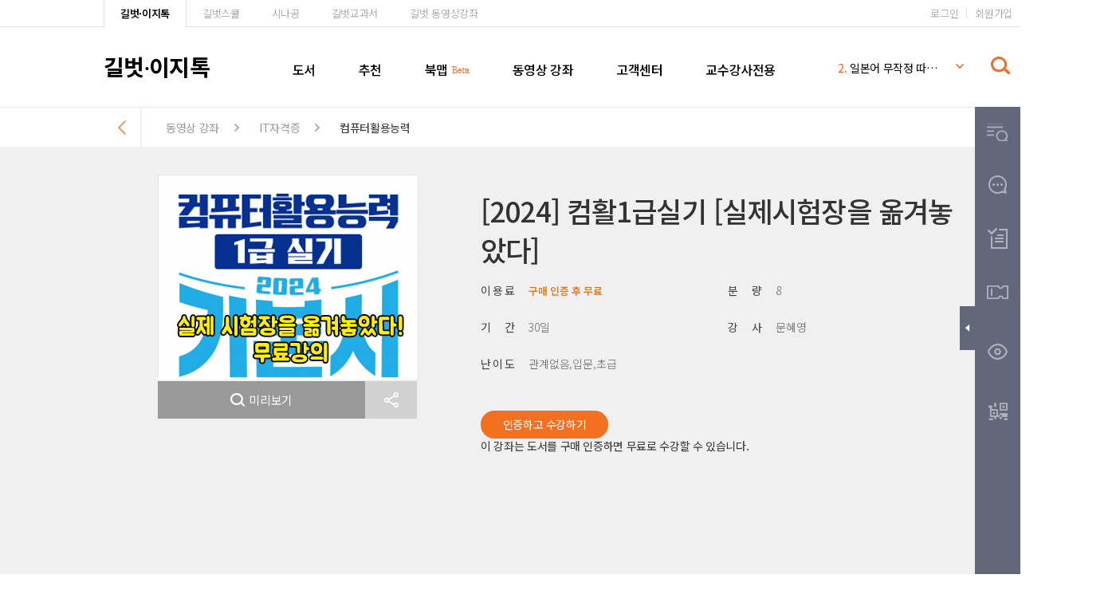

--- FILE ---
content_type: text/html; charset=UTF-8
request_url: http://www.gilbut.co.kr/vod/view/?vodcode=AV001235
body_size: 49937
content:
<!DOCTYPE html>
<html lang="ko">
<head>
	<meta charset="UTF-8">
	<!-- <meta content="width=device-width,user-scalable=no,initial-scale=1.0,minimum-scale=1.0,maximum-scale=1.0" name="Viewport"> -->
	<meta content="width=1400" name="Viewport">
	<title>길벗, 이지톡</title>
	<link rel="alternate" media="only screen and (max-width: 640px)" href="https://www.gilbut.co.kr/m/vod/view/?vodcode=AV001235">
	<meta http-equiv="Pragma" content="no-cache">
	<meta http-equiv="Cache-Control" content="no-cache">
	<!--  -->
	<link rel="shortcut icon" href="/favicon.ico">
	<meta name="description" content="IT, 어학, 자기계발, 재테크, 인문, 여행 등 학습과 실용 분야 출판">
	<meta name="keywords" content="">
	<meta name="author" content="길벗, 이지톡">

	<meta property="og:type" content="website">
	<meta property="og:title" content="[2024] 컴활1급실기 [실제시험장을 옮겨놓았다]">
	<meta property="og:description" content=" IT, 어학, 자기계발, 재테크, 인문, 여행 등 학습과 실용 분야 출판">
	<meta property="og:image" content="//gimg.gilbut.co.kr/vod/AV001235/detail_AV001235.png">
	<meta property="og:site_name" content="[2024] 컴활1급실기 [실제시험장을 옮겨놓았다]" />
	<meta property="og:url" content="http://www.gilbut.co.kr/vod/view/?vodcode=AV001235" />

	<meta name="facebook-domain-verification" content="r171unxqg8zxra9hwhxdjtjirnvc5a" />

	<meta  name="twitter:url" content="http://www.gilbut.co.kr/vod/view/?vodcode=AV001235" />
	<meta  name="twitter:title" content="[2024] 컴활1급실기 [실제시험장을 옮겨놓았다]" />		
	<meta  name="twitter:description" content=" IT, 어학, 자기계발, 재테크, 인문, 여행 등 학습과 실용 분야 출판" />
	<meta  name="twitter:image" content="//gimg.gilbut.co.kr/vod/AV001235/detail_AV001235.png" />
	<meta  name="twitter:card" content="summary" />

	<link rel="stylesheet" href="/assets/plugin/daterange/daterangepicker.min.css">
	<link rel="stylesheet" type="text/css" href="/assets/css/reset.css">
	<link rel="stylesheet" type="text/css" href="/assets/css/swiper.min.css">
	<link rel="stylesheet" type="text/css" href="/assets/css/gilbut.css?1768972362">
	<script src="https://ajax.googleapis.com/ajax/libs/jquery/2.2.0/jquery.min.js"></script>
	<script type="text/javascript" src="/assets/js/jquery-1.11.3.min.js"></script>
    <script type="text/javascript" src="/assets/js/html5shiv.min.js"></script>
    <script type="text/javascript" src="/assets/js/swiper.min.js"></script>
    <script type="text/javascript" src="/assets/js/jquery.scrollbar.js"></script>
    <script src="/assets/plugin/daterange/moment.js"></script>
	<script src="/assets/plugin/daterange/jquery.daterangepicker.js"></script>
    
    <script src="//cdnjs.cloudflare.com/ajax/libs/gsap/2.0.1/TweenMax.min.js"></script>
    <script type="text/javascript" src="/assets/js/jquery.sticky.js"></script>
    <script type="text/javascript" src="/assets/js/jquery.mousewheel.min.js"></script>
    <script type="text/javascript" src="/assets/js/scrollspy.js"></script>
    <script type="text/javascript" src="/assets/js/common.js"></script>
    <script src="https://cdnjs.cloudflare.com/ajax/libs/jquery-cookie/1.4.1/jquery.cookie.js"></script>
    <script type="text/javascript" src="/assets/js/jquery.qrcode.min.js"></script>
	<script type="text/javascript" src="/assets/js/jquery.validate.min.js"></script>
	<script src="//code.jquery.com/ui/1.11.4/jquery-ui.min.js"></script> 
	<script type="text/javascript" src="/assets/plugin/SEditer/js/HuskyEZCreator.js" charset="utf-8"></script>
		
	<!-- Facebook Pixel Code -->
	<script type="text/javascript">
		!function(f,b,e,v,n,t,s)
		{if(f.fbq)return;n=f.fbq=function(){n.callMethod?
		n.callMethod.apply(n,arguments):n.queue.push(arguments)};
		if(!f._fbq)f._fbq=n;n.push=n;n.loaded=!0;n.version='2.0';
		n.queue=[];t=b.createElement(e);t.async=!0;
		t.src=v;s=b.getElementsByTagName(e)[0];
		s.parentNode.insertBefore(t,s)}(window, document,'script',
		'https://connect.facebook.net/en_US/fbevents.js');
		fbq('init', '903337129731671');
		fbq('track', 'PageView');
	</script>
	<noscript><img height="1" width="1" style="display:none"
	src="https://www.facebook.com/tr?id=903337129731671&ev=PageView&noscript=1"
	/></noscript>
	<!-- End Facebook Pixel Code -->
	
	<!-- Kakao Pixel Code -->
	<script type="text/javascript" charset="UTF-8" src="//t1.daumcdn.net/adfit/static/kp.js"></script>
	<script type="text/javascript">
      kakaoPixel('3419037966273261633').pageView();
	</script>
	<!-- End Kakao Pixel Code -->
</head>
	<script type="text/javascript">

		$(function(){
			var _winheight = window.innerHeight;
			$('#widget').css({'height':_winheight})
			
			$('#sidebar').sticky({topSpacing:10});
			$('#widget').sticky({topSpacing:0});
			$('#lectureTab').sticky({topSpacing:0});
			// $('#lectureTab').scrollspy({offset:-56,animate: true});
			var spy = new ScrollSpy('#gilbut', {
				nav: '#lectureTab > ul > li >a',
				className: 'active',
				callback: function () {

				}
			});

		})
		function load_preview(var1){
			$.get("/vod/preview/" ,{
			skey : var1
			},
			function(rslt){
				if(rslt.indexOf("error_")<0){
					$("#div_player").html(rslt);
					modal.open('player');
				}else{
					alert("미리보기가 없습니다.");
				}
			});
		}
		function close_preview(){
			$("#div_player").html('');
			modal.close('player');
		}
	</script>
<body>
	<div id="gilbut" >
	
		<header class="gilbut_header scbox0" >
			<div class="group_nav">
				<div class="container">
					<ul class="top_sites">
						<li class="on"><a href="https://www.gilbut.co.kr" class="top_gilbut">길벗·이지톡</a></li>
						<li><a href="https://school.gilbut.co.kr" target="_blank" class="top_school">길벗스쿨</a></li>
						<li><a href="https://www.sinagong.co.kr" target="_blank" class="top_sinagong">시나공</a></li>
						<li><a href="https://textbook.gilbut.co.kr/" target="_blank" class="top_textbook">길벗교과서</a></li>
						<li><a href="https://e-learning.gilbut.co.kr/" target="_blank" class="top_textbook">길벗 동영상강좌</a></li>
					</ul>
						<ul class="member_menu">
							<li class="login"><a href="/login" class="">로그인</a></li>
							<li><a href="/join" class="">회원가입</a></li>
						</ul>
				</div>
			</div>
			<div class="inner_header">
				<div class="container">
					<h1 class="sitename"><a href="/" class="hover_or">길벗<span>·</span>이지톡</a></h1>
					<div class="gnb" id="gnb">
						<ul>
							<!-- <li><a href="#" class="btn_allmenu"><div class="bar_wrap"><span class="bar bar1"></span><span class="bar bar2"></span><span class="bar bar3"></span></div>전체보기</a></li> -->
							<li><a href="/search/search_book_list">도서</a></li>
							<li><a href="/curation/">추천</a></li>
							<li class="beta"><a href="/bookmap/index">북맵</a></li>
							<li><a href="https://e-learning.gilbut.co.kr/" target="_blank">동영상 강좌</a></li>
							<li><a href="/customer/faq">고객센터</a></li>
							<li><a href="/customer/textbook">교수강사전용</a></li> 
						</ul>
					</div>

					<div class="realtime_part">
						<div class="realtime_view">
							<div class="realtime_list" id="realtimeList">
								<!-- <a href="#"><span>1. </span> 영어회화</a> -->
							</div>
							<script type="text/javascript">
								$(function(){
									//인기검색어 리스트 가져오기
									$.get("/search/trend_list" ,
									       {},
									        function(rslt){
									            var rslt2=$.trim(rslt);

									            $("#realtimeList").empty();//리스트초기화
									            $("#realtimeList").append(rslt);//결과값 리스트 노출
									       });
									
									moveRealtime();
									$(".realtime_part").hover(function(){
										TweenMax.to('#realtimeList', 0, {y:0});
										myRealAni.pause();

									},function(){
										realnum = 1;
										realTop = -30;
										moveRealtime();
									})
								})
								var realnum = 1;
								var realTop = -30;
								var myRealAni;

								function moveRealtime(){

									myRealAni = new TweenMax.to('#realtimeList', .3, {
										y:realTop,
										ease: RoughEase.ease,
										delay:3
									});
									myRealAni.eventCallback("onComplete", function(){
										realnum++;
										if(realnum==7)realnum=0;
										realTop = realnum * -30;
										moveRealtime();
									}); 
								}
							</script>
							<script>
								//로그아웃 실행 전 로그인 유지 쿠키 삭제
								function getCookie(name){
									var value = document.cookie.match('(^|;) ?' + name + '=([^;]*)(;|$)');
									return value? value[2] : null;
								}

								function logout(name){
									var cookie = getCookie(name);
									if(cookie != null){
										document.cookie = name + "=; path=/; expires=Thu, 01 JAN 1970 00:00:00 GMT;"
									}
									location.href = '/login/logout';
								}
							</script>
						</div>
						<a href="#" role="button" class="btn_all"></a>
					</div>

					<a href="#" class="btn_topsrch"></a>
				</div>
			</div>
			
		</header>
<script type="text/javascript" src="/assets/js/jquery.cookie.js"></script>
<script type="text/javascript" src="/assets/js/autoComplete.js"></script>
<script type="text/javascript">
	function goSearch(){
		if($("#topSearch").val() != null && $("#topSearch").val() != ''){
			addCookie($("#topSearch").val());
        	$("#searchForm").submit();
		}else{
			alert('검색어를 입력해 주세요');
		}
    }
             
	$(function(){
		$("#topSearch").on('focus', function(event) {
	    	event.preventDefault();
	       	/* Act on the event */
            if(!$("#topSearch").hasClass("off")){
            	keyup(this.value);
            }
         });
        $("#topSearch").on('blur', function(event) {
        	event.preventDefault();
           	/* Act on the event */
            $(".search").removeClass("on");
        });
        $('.suggestBox').mousedown(function(event) {
        	event.preventDefault();
  		});
    });
</script>
	<div class="srch_wrap">
		<div class="container">
			<div class="search">
				<div class="srch_box">
					<form action="/search" method="get" id="searchForm" onkeypress="return event.keyCode != 13;">
						<input type="text" name="keyword" id="topSearch" class="srch_ipt inner_input" value="" onkeypress="javascript:if(event.keyCode == 13){ goSearch();}" onkeydown="keydown()" onkeyup="keyup(this.value)" autocomplete="off">
						<button type="button" class="button btn_srch" onclick="goSearch();">검색</button>
					</form>
				</div>
				<div class="suggestBox">
					<div class="base_list">
						<div class="scroll_wrap">
							<ul id="auto_list">
							</ul>
						</div>
					</div>
					<div class="book_list" id="auto_book_list">
					</div>
	
					<div class="bot_btn">
						<a href="javaScript:offAutoComplete()" role="button">자동완성기능 끄기</a>
						<a href="#" role="button"></a>
					</div>
				</div>
			</div>
		</div>
	</div>
<script type="text/javascript" src="/assets/js/coupon.js"></script>
<script>
	$(function() {
	});
</script>
		<section id="contents" class="lecture_page">
			<div id="location">
				<div class="container">
					<div class="location_wrap">
						<a href="javascript:window.history.back();" class="btn_back"></a>
						<span>동영상 강좌</span>
						<span class="sort1">IT자격증</span>
						<span class="sort2">컴퓨터활용능력</span>
					</div>
				</div>
			</div>
			<article class="lecture_view_top">
				<div class="container">
					<div class="lecture_info">
						<div class="lecture">
							<span class="img_lecture"><img src="//gimg.gilbut.co.kr/vod/AV001235/detail_AV001235.png" alt="[2024] 컴활1급실기 [실제시험장을 옮겨놓았다]"></span>
							<div class="bot_btn">
									<a href="javascript:load_preview('9JqSBoQdU9sIESP5nYm7CPOOaiDj7nWWMODZmXdxfWs=');" role="button" class="btn_preview"><span class="ico"></span>미리보기</a>
								<a href="javascript:;" onclick="modal.open('sns');return false;" role="button" class="btn_share"><span>SNS공유</span></a>
							</div>
						</div>
						<div class="info">
							<span class="title">[2024] 컴활1급실기 [실제시험장을 옮겨놓았다]</span>
							<div class="lecture_detail">
								<dl>
									<dt>이 용 료</dt>
									<dd class="price">
										<span class="color">구매 인증 후 무료</span>
									</dd>
								</dl>
								<dl>
									<dt>분 량</dt>
									<dd>8</dd>
								</dl>
								<dl>
									<dt>기 간</dt>
									<dd>30일</dd>
								</dl>
								<dl>
									<dt>강 사</dt>
									<dd>문혜영</dd>
								</dl>
								<dl>
									<dt>난 이 도</dt>
									<dd>관계없음,입문,초급</dd>
								</dl>
							</div>
							
									<a href="javascript:goto_bookauth()" class="button btn_solid" style="width: 160px;" >인증하고 수강하기</a>
									<span style="font-size: 14px;">이 강좌는 도서를 구매 인증하면 무료로 수강할 수 있습니다.</span>
									<script>
										function goto_bookauth(){

												alert('로그인이 필요합니다.');
												//location.href='/login?url_data=/book/view?bookcode=BN003906&vod=AV001235';

											var form = document.createElement("form");
											form.setAttribute("charset", "UTF-8");
											form.setAttribute("method", "Post"); // Get 또는 Post 입력
											form.setAttribute("action", "/login");

											var hiddenField = document.createElement("input");
											hiddenField.setAttribute("type", "hidden");
											hiddenField.setAttribute("name", "url_data");
											hiddenField.setAttribute("value", "/book/view?bookcode=BN003906&vod=AV001235");
											form.appendChild(hiddenField);

											//var url ="target.jsp"
											document.body.appendChild(form);
											form.submit();

										}
									</script>
							


						</div>
							
					</div>
				</div>
			</article>
			<article class="lecture_contents">
				<div class="container">
					<div class="lecturecont_left">
						<div id="lectureTab">
							<ul>
								<li class="active"><a href="#lectureCont1" role="button">교재</a></li>
								<li><a href="#lectureCont2" role="button">강좌소개</a></li>
								<li><a href="#lectureCont3" role="button">목차</a></li>
								<li><a href="#lectureCont4" role="button">학습대상</a></li>
								<li><a href="#lectureCont5" role="button">강사소개</a></li>
							</ul>
							<span class="activebar"></span>
						</div>
						<script type="text/javascript">
							var clickon = false;
							$(function(){
								$("#lectureTab li").on("click", function(){
									clickon = true;
									$("#lectureTab li.on").removeClass('on');
									$(this).addClass("on");
									var _left = $(this).find("a").position().left;
									var _width = $(this).find("a").innerWidth();
									var $bar = $(".activebar");
									$bar.css({
										'left':_left,
										'width':_width
									})
									var pos = $(this).find("a").attr("href");

									$([document.documentElement, document.body]).animate({
								        scrollTop: $(pos).offset().top-40
								    }, 500);

								})
							})

							$("html, body").on('mousewheel DOMMouseScroll', function(e) {
								clickon = false;
							});

							$(window).on('scroll', function(event) {
								if(!clickon){
									var $act = $("#lectureTab li a.active");

									var $bar = $(".activebar");
									if($act.length>0){
										var _left = $act.position().left;
									}else{
										var _left = 0;
									}
									var _width = $act.innerWidth();
									$bar.css({
										'left':_left,
										'width':_width
									})
								}
							});
						
						</script>

						<div class="lecture_inner_cont">
							<div id="lectureCont1" class="detail_sec">
								<div class="book_wrap">
									<div class="book">
										<img src="//gimg.gilbut.co.kr/book/BN003906/rn_view_BN003906.png" alt="">
									</div>
									<div class="book_detail">
										<div class="top">
											<span class="desc">[기출문제집 + 동영상 강의]</span>
											<span class="tit">2024 시나공 컴퓨터활용능력 1급 실기 기본서</span>
											<a href="/book/view?bookcode=BN003906" class="btn_viewbook" target="_blank">교재 자세히보기</a>
										</div>
										<div class="tab">
											<ul class="tab_btn" style="height:110px;">
												
												<li>
													<a href="#" class="btn_tab on">도서</a>
												</li>
												
												
												<li>
													<a href="#" class="btn_tab">eBook</a>
												</li>
												
											</ul>
											<div class="tabcont">
												<div class="cont on">
													<div class="scroll_wrap">
														<a href="https://www.yes24.com/Product/Goods/123442827" target="_blank">· YES24</a>
														<a href="https://product.kyobobook.co.kr/detail/S000211233602" target="_blank">· 교보문고</a>
														<a href="https://www.aladin.co.kr/shop/wproduct.aspx?ItemId=328609296" target="_blank">· 알라딘</a>
													</div>
												</div>
												<div class="cont">
													<div class="scroll_wrap">
														<a href="https://play.google.com/store/books/details?id=gHDjEAAAQBAJ" target="_blank">· 구글북스</a>
														<a href="https://ridibooks.com/books/754040264" target="_blank">· 리디북스</a>
														<a href="https://www.yes24.com/Product/Goods/123705593" target="_blank">· YES24</a>
														<a href="https://ebook-product.kyobobook.co.kr/dig/epd/ebook/E000005475771" target="_blank">· 교보문고</a>
													</div>
												</div>
											</div>
										</div>
									</div>
								</div>
							</div>
							<div id="lectureCont2" class="detail_sec">
								<h3>강좌소개</h3>
								<div class="detail_info">
									<br/>
									<p><span style="font-family: NotoSansKR; font-size: 12pt;"><b>2024 컴활 실기 1급&nbsp;</b></span></p><p>&nbsp;</p><p><span style="font-family: NotoSansKR; font-size: 12pt;">실제 시험장을 옮겨놓았다! 무료 강좌 입니다.</span></p><p><span style="font-family: NotoSansKR; font-size: 16px;">수강일 종료 후에도 재신청하여 자유롭게 수강하세요.</span></p><p><font face="NotoSansKR"><span style="font-size: 16px;"><br></span></font></p><p><span style="font-size: 16px; font-family: NotoSansKR;">• 인터넷이 연결된 어느 곳에서든지 자유롭게 강의를 수강하세요!(진도율 연동OK)</span></p><p><span style="font-size: 16px; font-family: NotoSansKR;">• 부록에&nbsp;</span><u style="font-size: 16px; font-family: NotoSansKR;">[실제 시험장을 옮겨놓았다!]</u><span style="font-size: 16px; font-family: NotoSansKR;">를 거의 암기할 만큼 반복해서&nbsp;</span><font face="NotoSansKR"><span style="font-size: 16px;">연습하면&nbsp;</span></font><span style="font-size: 16px; font-family: NotoSansKR;">한 번에 합격할 수 있습니다.&nbsp;</span></p><p>&nbsp;</p>
								</div>
							</div>
							<div id="lectureCont3" class="detail_sec">
								<h3>목차</h3>
								<div class="lecture_contents_list">
									<table class="table">
										<tr>
											<th>번호</th>
											<th>강의명</th>
											<th>맛보기</th>
											<th>강의시간</th>
										</tr>
										<tr>
											<td>1강</td>
											<td class="subject">[시험장-엑셀] Section 19 실제 시험장을 옮겨 놓았다! (문제1)</td>
											<td>
													<a href="javascript:load_preview('b+3hingMh1+EfnXgMqd6zmmiOKvCQMf7OvsV4Z7Fa4o=');" class="btn_preview">미리보기</a>
											</td>
											<td>12분</td>
										</tr>
										<tr>
											<td>2강</td>
											<td class="subject">[시험장-엑셀] Section 19 실제 시험장을 옮겨 놓았다! (문제2)</td>
											<td>
											</td>
											<td>22분</td>
										</tr>
										<tr>
											<td>3강</td>
											<td class="subject">[시험장-엑셀] Section 19 실제 시험장을 옮겨 놓았다! (문제3)</td>
											<td>
											</td>
											<td>13분</td>
										</tr>
										<tr>
											<td>4강</td>
											<td class="subject">[시험장-엑셀] Section 19 실제 시험장을 옮겨 놓았다! (문제4)</td>
											<td>
											</td>
											<td>24분</td>
										</tr>
										<tr>
											<td>5강</td>
											<td class="subject">[시험장-액세스] Section 09 실제 시험장을 옮겨 놓았다! (문제1)  </td>
											<td>
											</td>
											<td>13분</td>
										</tr>
										<tr>
											<td>6강</td>
											<td class="subject">[시험장-액세스] Section 09 실제 시험장을 옮겨 놓았다! (문제2)</td>
											<td>
											</td>
											<td>11분</td>
										</tr>
										<tr>
											<td>7강</td>
											<td class="subject">[시험장-액세스] Section 09 실제 시험장을 옮겨 놓았다! (문제3)</td>
											<td>
											</td>
											<td>10분</td>
										</tr>
										<tr>
											<td>8강</td>
											<td class="subject">[시험장-액세스] Section 09 실제 시험장을 옮겨 놓았다! (문제4)</td>
											<td>
											</td>
											<td>27분</td>
										</tr>
									</table>
								</div>
							</div>
							<div id="lectureCont4" class="detail_sec">
								<h3>학습대상</h3>
								<div class="detail_info">
									<p><span style="font-family: NotoSansKR; font-size: 11pt;" sans-serif;"="" kr",="" sans="" noto="">• 컴퓨터활용능력 자격증을 취득하고 싶은 분<br>• 자격증을 취득함으로써 취업 및 승진에 도움받고 싶은 분<br>• 컴퓨터 관련 능력을 객관적으로 인정받고 싶은 분<br>• Excel, Access 사용 능력을 향상시키고 싶은 분</span></p><p><span style="font-family: NotoSansKR;" sans-serif;"="" kr",="" sans="" noto="" kr";"=""></span></p>
								</div>
							</div>
							<div id="lectureCont5" class="detail_sec detail_author">
								<h3>강사소개</h3>
								<p class="import">문혜영</p>
								<dl>
									<p><b>&lt;학력&gt;</b></p><p>국민대학교 BIT전문대학원 졸업(공학박사)</p><p>건국대학교 정보컴퓨터교육 졸업(교육학석사)</p><p>&nbsp;</p><p><b>&lt;경력&gt;</b></p><p>현)국민대학교 겸임교수</p><p>현)한성대학교 시간강사</p><p>현)EBS, 서울시, 기업체 등에서 강의 중</p><p>&nbsp;</p><p><b>&lt;저서&gt;</b></p><p>모두의 스크래치 -(주)도서출판 길벗</p><p>모두의 스크래치 알고리즘 -(주)도서출판 길벗</p><p>컴퓨터활용능력1급실기 -(주)에듀윌</p><p>컴퓨터활용능력1급필기 -(주)에듀윌</p>
								</dl>
								<dl>
									<p>&nbsp;</p>
								</dl>
							</div>
						</div>
						
					</div>
					<div class="side_cont">
						<div id="sidebar">
							<h3 class="tit">알찬 수강 팁 </h3>
							<div class="side_lecture">
								<div class="lecture_tip">
									<div class="inner">
										<p><span style="font-family: NotoSansKR; font-size: 11pt;">'시험장을 옮겨놓았다'는 시험보러 가기 전에 여러 번 반복해서 손이 익을 때까지 해두시면 합격보장합니다!</span>&nbsp;</p><p>&nbsp;</p>
									</div>
								</div>
					        </div>

						</div>

					</div>
					
				</div>
			</article>
			
		</section>
		<div class="widget_wrap ">
			<div id="widget">
				<div class="inner">
					<div class="inmenu">
						<a href="#" role="button" class="btn_widget btn_quick" onclick="load_quick();return false;">
							<span class="ico"></span>
							<span class="tit">빠른조회</span>
							<span class="new" id="ico_quick_new" style="display:none"></span>
						</a>
					</div>
					<div class="inmenu">
						<a href="#" role="button" class="btn_widget btn_qna" onclick="modal.open('qna');return false;">
							<span class="ico"></span>
							<span class="tit">수강문의</span>
						</a>
					</div>
					<div class="inmenu">
						<a href="#" role="button" class="btn_widget btn_comment2" onclick="surveybv_list();return false;">
							<span class="ico"></span>
							<span class="tit">수강설문</span>
						</a>
					</div>
					<div class="inmenu">
						<a href="#" role="button" class="btn_widget btn_coupon" onclick="modal.open('coupon');return false;">
							<span class="ico"></span>
							<span class="tit">쿠폰</span>
						</a>
					</div>
					<div class="inmenu viewlecture">
						<span class="ico"></span>
						<span class="tit">최근 본 강좌</span>
						<div class="viewlecture_wrap">
							<div class="viewlecture_cont">
								<div class="viewlecture_container">
								</div>
							</div>
							<div class="viewlecture_button">
								<a href="#" class="btn_up" onclick="viewlecture_up();return false;"></a>
								<a href="#" class="btn_down" onclick="viewlecture_down();return false;"></a>
							</div>
						</div>
					</div>
					<div class="inmenu qrmenu">
						<a href="javascript:;"  onclick="qr_code()" role="button" class="btn_widget btn_qr">
							<span class="ico"></span>
							<span class="tit">모바일로 열기</span>
							<div class="btn_qrtxt">
								<span class="txt">휴대폰에서 QR코드를 찍으면 이 페이지를 바로 열 수 있습니다.</span>
							</div>
						</a>
					</div>
					<a href="#" class="btn_tgWidget"></a>
				</div>

			</div>
		</div>

		<div class="modal modal_player" id="div_player">

		</div>

		<div class="modal modal_sns">
			<div class="modal_box">
				<h5>소셜 미디어 공유하기
					<a href="#" role="button" onclick="modal.close('sns');return false;" class="btn_close"><img src="/images/common/modal_close.png" alt="닫기"></a>
				</h5>
				<div class="modal_contents">
					<a href="javascript:snsSend('facebook','AV001235','vod');" class="btn_facebook"><span class="ico"></span>페이스북</a>
					<a href="javascript:snsSend('twitter','AV001235','vod');" class="btn_twitter"><span class="ico"></span>트위터</a>
					<!-- <a href="javascript:copy_to_clipboard('url','AV001235','vod');" class="btn_url"><span class="ico"></span>URL 복사</a> -->
					<div class="urlcopy_wrap">
						<a href="#" class="btn_url btn_url_quick" data-clipboard-target="#copyURL" onclick="set_log('SNS','AV001235','url','vod','G','');">URL 복사</a>
						<textarea id="copyURL" readonly="readonly" style="display:inline-block;border:1px solid #eee;padding:3px 10px;font-size:12px;"></textarea>
					</div>
				</div>
				<script src="//cdn.jsdelivr.net/clipboard.js/1.5.3/clipboard.min.js"></script>

				<script language="JavaScript">
					$(function(){
						$("#copyURL").html(location.href);

						if (is_ie()) {
					        $('.btn_url_quick').on('click', function(e){
					        	var t_url = location.href;
					            window.clipboardData.setData("Text", t_url);
								alert("URL이 복사되었습니다.");
								return;
					        });

					    } else {
					        var clipboard = new Clipboard('.btn_url_quick');
					        clipboard.on('success', function(e) {
					            alert('URL이 복사 되었습니다.');
					            e.clearSelection();
					        });

					        clipboard.on('error', function(e) {
					            alert('URL을 길게 눌러 복사하기 바랍니다.');
					        });

					    }    
					})	
		        </script>
			</div>
		</div>


<script type="text/javascript">
	var _viewlecturenum = 0;
	var _viewlectureTnum = 0;

	$( document ).ready(function(e) {
		load_lecture_history();
	});

	function view_history(type,link,code,idx){
	    set_log('AD',type,link,code,idx,'');
	    $.post("/glog/ad_link_cnt" ,
        {
            idx : idx
        },
        function(rslt){
	        
        });
	}
	
	function surveybv_list(){
            alert('로그인이 필요합니다.');
    }
	function load_lecture_history(){
        $.get("/widget/load_lecture_history/" ,{
        idx : ''
        },
        function(rslt){
			$(".viewlecture_container").html(rslt); 
			var length = $(".viewlecture_container a").length;
			_viewlectureTnum = length-2;
			if(length<3){
				$(".viewlecture_button").hide();
			}else{
				$(".viewlecture_button").show();
			}
        });
	}

	function viewlecture_up(){
		_viewlecturenum--;
		if(_viewlecturenum<0) _viewlecturenum = 0;
		viewlecture_move();
	}

	function viewlecture_down(){
		_viewlecturenum++;
		if(_viewlecturenum>=_viewlectureTnum)_viewlecturenum = _viewlectureTnum;
		viewlecture_move();
	}

	function viewlecture_move(){
		var $obj = $(".viewlecture_container");
		var top = -70 * _viewlecturenum;
		$obj.css({
			'top':top
		})
	}

	function load_quick(){
			alert("로그인 후 이용 가능합니다.");
	}

	function load_quick_list(part){
        $.get("/widget/quick_list/" ,{
        part : part
        },
        function(rslt){
			$("#quick_"+part).html(rslt); 
			// if(part=="lec"){
			// 	if($("#quick_myLecture").length>0)set_jindo();
			// }
        });
	}

	$( document ).ready(function() {
		$("#ico_quick_new").hide();
	});

	function alert_notice(){
		alert('이 강좌는 저자 선생님이 영단기 소속이라\n해당 사이트에서 수강할 수 있습니다.\n아래 [강좌소개]에서 확인할 수 있습니다');
	}
</script>

		<div class="modal modal_coupon">
			<div class="modal_box">
				<h5>쿠폰 등록
					<a href="#" role="button" onclick="modal.close('coupon');return false;" class="btn_close"><img src="/images/common/modal_close.png" alt="닫기"></a>
				</h5>
				<div class="modal_contents">
					<div class="ipt_form hmode">
						<label class="tit">쿠폰번호 </label>
						<div class="ipt_wrap">
							<input type="text" name="coupon_code" id="coupon_code" class="input" placeholder="쿠폰 인증번호 입력">
						</div>
						<a href="javascript:;" class="button btn_solid" onclick="coupon_add('book');">등록</a>
					</div>
				</div>
			</div>
		</div>

		<div class="modal modal_ipt modal_qna">
			<div class="modal_box lecture_box">
				<h5>수강문의
					<a href="#" role="button" onclick="modal.close('qna');return false;" class="btn_close"><img src="/images/common/modal_close.png" alt="닫기"></a>
				</h5>
				<form class="qna_frm" name="qna_frm" id="qna_frm" action="/customer/qna_process" method="post" enctype="multipart/form-data">
					<input type="hidden" name="GQ_TYPE" value="3">
					<input type="hidden" name="bookQ" value="AQ04">
					<input type="hidden" name="url_type" value="vod">
					<input type="hidden" name="aq04_opt_txt" value="[2024] 컴활1급실기 [실제시험장을 옮겨놓았다]">
					<input type="hidden" name="mv_sel" value="AV001235">
					<div class="modal_contents">
						<div class="ipt_form hmode qTit">
							<label class="tit">문의강좌</label>
							<p>[2024] 컴활1급실기 [실제시험장을 옮겨놓았다]</p>
						</div>
						<div class="ipt_form hmode">
							<label class="tit">제목  <span>*</span></label>
							<div class="ipt_wrap">
								<input type="text" name="aq04_title" id="aq04_title" class="input" placeholder="">
							</div>
						</div>
						<div class="ipt_form hmode question">
							<label class="tit">문의  <span>*</span></label>
							<div class="ipt_wrap">
								<textarea name="aq04_content" id="aq04_content"  class="input"></textarea>
							</div>
						</div>
						<div class="ipt_form hmode">
							<label class="tit">첨부파일</label>
							<div class="ipt_wrap">
								<div class="filebox">
								  <input class="upload-name" disabled="disabled">
								  <label for="ex_filename">찾아보기</label> 
								  <input type="file" name="aq04_FILENAME" id="ex_filename" class="upload-hidden"> 
								</div>
								<p>* 첨부파일은 10M 이내만 가능</p>
							</div>
						</div>
						<div class="bot_button">
							<a href="javascript:frm_submit();" class="button btn_solid">문의</a>
						</div>
					</div>
				</form>
				<script type="text/javascript">
						function frm_submit(){
							if($("#aq04_title").val()==""){
								alert("제목을 입력해주세요.");
								return;
							}
							if($("#aq04_content").val()==""){
								alert("내용을 선택해주세요.");
								return;
							}
							$("#qna_frm").submit();
						}
					</script>
			</div>
		</div>

		<div class="modal modal_ipt modal_comment">
			<div class="modal_box lecture_box">
				<h5>수강설문
					<a href="#" role="button" onclick="modal.close('comment');return false;" class="btn_close"><img src="/images/common/modal_close.png" alt="닫기"></a>
				</h5>
				<div class="modal_contents comment_list">
					

				</div>
			</div>
		</div>

<!-- <div class="modal modal_quickSrch">
	<div class="modal_box">
		<h5>빠른 조회
			<a href="#" role="button" onclick="modal.close('quickSrch');return false;" class="btn_close"><img src="/images/common/modal_close.png" alt="닫기"></a>
		</h5>
		<div class="modal_contents">
			<h4><img src="/images/my/tit_mygilbut.png" alt="my 길벗"><span></span>님 환영합니다!</h4>
			<div class="panel_wrap">
				<div class="left">
					<div class="panel">
						<h5>미열람 메시지</h5>
						<div class="panel_cont alarm" id="quick_msg">
						</div>
					</div>
					
					<div class="panel">
						<h5>최근 이용 자료</h5>
						<div class="panel_cont data" id="quick_pds">
						</div>
					</div>
				</div>
				<div class="mid">
					<div class="panel">
						<h5>최근 등록 도서</h5>
						<div class="panel_cont" id="quick_book">
						</div>
					</div>
				</div>
				<div class="right">
					<div class="panel">
						<h5>수강 중 강좌</h5>
						<div class="panel_cont" id="quick_lec">

						</div>
					</div>
				</div>
			</div>
			<div class="panel_bot" id="quick_qna">
			</div>
		</div>
	</div>
</div> -->

<div class="modal modal_quickSrch">
	<div class="modal_box">
		<h5 class="quich_tit">빠른 조회
			<a href="#" role="button" onclick="modal.close('quickSrch');return false;" class="btn_close"><img src="/images/common/modal_close_w.png" alt="닫기"></a>
		</h5>
		<div class="modal_contents">
			<h4><span></span>님 환영합니다!
				<a href="/my/message" class="btn btn_round">마이길벗</a>
			</h4>
			<div class="panel_wrap">
				<div class="col_left">
					<div class="panel alram">
						<h5>알림 메시지</h5>
						<div class="panel_cont" id="quick_msg">
							<ul>
								<!-- <li>
								   <a href="#">
									  <span class="q_tit">[공지]</span>
									  <span class="q_txt">시스템 점검으로 인한 QR 코드 사용 및 사이트 접속...</span>
								   </a>
								</li>
								<li>
								   <a href="#">
									  <span class="q_tit2">[알림]</span>
									  <span class="q_txt">첫 번째 알림 메시지를 열어보세요. </span>
								   </a>
								</li> -->
								<!-- <li class="nolist">문의한 내용이 없습니다.</li> -->
							</ul>
						</div>
					</div>
					
					<div class="panel data">
						<h5>최근 이용 자료</h5>
						<div class="panel_cont data" id="quick_pds">
							<!--최근이용자료-->
							<ul>
								<!-- <li>
									<a href="#">
										<span class="tit">Try again! 중학교 영어로 다시 시작하는 영어회화 1 - 패턴 50</span>
										<span class="data">01_L.MP3</span>
									</a>
								</li>
								<li>
									<a href="#">
										<span class="tit">Try again! 중학교 영어로 다시 시작하는 영어회화 1 - 패턴 50</span>
										<span class="data">01_L.MP3</span>
									</a>
								</li> -->
							</ul>
						</div>
					</div>

					<div class="panel quickQna">
						<h5>내 문의/답변 
							<a href="javascript:;" onclick="location.href='/my/my_qna'" class="btn btn_more"><img src="/images/icon/ico_more.png"></a>
						</h5>
						<div class="panel_cont" id="quick_qna">
							<ul>
								<!-- <li>
								   <a href="#">
									  <span class="q_tit">[답변중]</span>
									  <span class="q_txt">문의 글 제목</span>
								   </a>
								</li>
								<li>
								   <a href="#">
									  <span class="q_tit2">[완료]</span>
									  <span class="q_txt">문의 글 제목d</span>
								   </a>
								</li>
								<li><a href="#">[답변완료] 문의 글 제목</a><a href="#" class="btn_qnaview">답변보기</a></li>
								<li><a href="#">[답변대기] 문의 글 제목</a></li>
								<li><a href="#">[답변완료] 문의 글 제목</a><a href="#" class="btn_qnaview">답변보기</a></li> -->
								<!-- <li class="nolist">문의한 내용이 없습니다.</li> -->
							</ul>
						</div>
					</div>

					

				</div>
				<div class="col_right">
					<div class="panel myQuickBook">
						<h5>내 서재 <a href="javascript:;" onclick="location.href='/mybenefit/regist'" class="btn btn_more"><img src="/images/icon/ico_more.png"></a></h5>
						<div class="panel_cont" id="quick_book"> 
							<div class="regist_list">
								<div class="radio_wrap">
									<div class="chk_wrap">
										<input type="radio" name="myBookRadio" id="myBookRadio1" checked="checked" value="chk"> 
										<label for="myBookRadio1"><span class="chk"></span>구매 인증 도서</label>
									
										<input type="radio" name="myBookRadio" id="myBookRadio2" value="mark">
										<label for="myBookRadio2"><span class="chk"></span>관심 도서</label>
									
										<input type="radio" name="myBookRadio" id="myBookRadio3" value="view">
										<label for="myBookRadio3"><span class="chk"></span>최근 열람 도서</label>
									</div>
								</div>
								<div class="book_list book_chk_list on" id="quick_book_buy">
									<ul class="book_wrap">
										<!-- <li class="book">
											<a href="#"><img src="/images/sample/book_175.png" alt=""></a>
										</li>
										<li class="book book2">
											<a href="#"><img src="/images/sample/book_175.png" alt=""></a>
										</li>
										<li class="book">
											<a href="#"><img src="/images/sample/book_175.png" alt=""></a>
										</li> -->
									</ul>
								</div>
								
								<div class="book_list book_mark_list" id="quick_book_reg">
									<ul class="book_wrap">
										<!-- <li class="book">
											<a href="#"><img src="/images/sample/book_175.png" alt=""></a>
										</li>
										<li class="book book2">
											<a href="#"><img src="/images/sample/book_175.png" alt=""></a>
										</li>
										<li class="book">
											<a href="#"><img src="/images/sample/book_175.png" alt=""></a>
										</li> -->
									</ul>
								</div>

								<div class="book_list book_view_list" id="quick_book_open">
									<ul class="book_wrap">
										<!-- <li class="book">
											<a href="#"><img src="/images/sample/book_175.png" alt=""></a>
										</li>
										<li class="book book2">
											<a href="#"><img src="/images/sample/book_175.png" alt=""></a>
										</li>
										<li class="book">
											<a href="#"><img src="/images/sample/book_175.png" alt=""></a>
										</li> -->
									</ul>
								</div>
								

								<script type="text/javascript">
									$(function(){
										var mychkBook = new Swiper('.myQuickBook .book_chk_list .swiper-container', {
											slidesPerView: 5,
											spaceBetween: 20,
											navigation: {
												nextEl: '.myQuickBook .book_chk_list .btn_next',
												prevEl: '.myQuickBook .book_chk_list .btn_prev',
											},
										});

										var mymarkBook = new Swiper('.myQuickBook .book_mark_list .swiper-container', {
											slidesPerView: 5,
											spaceBetween: 20,
											navigation: {
												nextEl: '.myQuickBook .book_mark_list .btn_next',
												prevEl: '.myQuickBook .book_mark_list .btn_prev',
											},
										});

										var myviewBook = new Swiper('.myQuickBook .book_view_list .swiper-container', {
											slidesPerView: 5,
											spaceBetween: 20,
											navigation: {
												nextEl: '.myQuickBook .book_view_list .btn_next',
												prevEl: '.myQuickBook .book_view_list .btn_prev',
											},
										});

										$("input[name='myBookRadio']").on('change',function(event) {
											event.preventDefault();
											/* Act on the event */
											var sort = $(this).val();
											var $obj = $(".book_"+sort+"_list");
											$(".myQuickBook .book_list.on").removeClass('on')
											$obj.addClass("on");
											if(sort == "chk"){
												mychkBook.update();
											}else if(sort == "mark"){
												mymarkBook.update();
											}else{
												myviewBook.update();
											}
										});
									})
								</script>	
							</div>
						</div>
					</div>
					<div class="panel lec">
						<h5>동영상 강좌 <a href="javascript:;" onclick="location.href='/myvod/'" class="btn btn_more"><img src="/images/icon/ico_more.png"></a></h5>
						<div class="panel_cont" id="quick_lec"> 
							<ul>
								<!-- <li>
									<a href="#">
										<span class="tit">수강중인 강좌명</span>
										<span class="date">2019.12.01 ~ 2020.03.01</span>
									</a>
								</li>
								<li>
									<a href="#">
										<span class="tit">수강중인 강좌명</span>
										<span class="date">2019.12.01 ~ 2020.03.01</span>
									</a>
								</li> -->
								<!-- <li class="nolist">수강중인 강좌가 없습니다.</li> -->
							</ul>
						</div>
					</div>
				</div>
			</div>
		</div>
		<!-- <div class="date_last">
             <form name="form2">
                    <label>
                        <input class="date_box" type="checkbox" name="modalPopChk" class="modalPopChk"><span class="txt">7일 동안 이 창을 열지 않습니다.</span>
                    </label>
             </form> 
        </div> -->
	</div>
</div>

<style type="text/css">
    .modal_vodevt .bg{position:fixed;top:0;left:0;width:100%;height:100%;z-index:1;}
    .modal_vodevt .modal_box .modal_contents, .popup .pop_contents {padding:30px 30px;}
    .modal_vodevt .modal_box {width:620px; height:400px; margin: -200px 0 0 -310px;z-index:10;}
    .modal_vodevt .scroll_wrap { height:335px;}
    .modal_vodevt .modal_box .modal_contents {/*overflow-y: auto;*/height:auto;}
    .modal_vodevt .modal_box .modal_contents .tit {font-size:17px; color:#000; margin-bottom:15px;}
    .modal_vodevt .modal_box .modal_contents .txt_span {padding-left:8px;}
    .modal_vodevt .modal_box .modal_contents .txt1 {color:#666; word-break:break-all;}
    .modal_vodevt .modal_box .modal_contents .tit2 {margin-top:25px; background-color:#FEF0E4; padding:10px 20px; width:100%;}
    .modal_vodevt .modal_box .modal_contents .tit2 .tit2_wrap {overflow:hidden;}
    .modal_vodevt .modal_box .modal_contents .tit2 .evt_lecture {width:22%;}
    .modal_vodevt .modal_box .modal_contents .tit2 .evt_lecture,.modal_vodevt .modal_box .modal_contents .tit2 ul {float:left;}
    .modal_vodevt .modal_box .modal_contents .tit2 ul {width:78%;}
</style>

 <script type="text/javascript">
    function closeModal(obj){
        var $obj = $(".modal_"+obj);
        // console.log($obj);
        var $chk = $obj.find("input:checkbox[name='modalPopChk']");
        if($chk.is(":checked")){
            setCookie(obj, "done"); // 1=하룻동안 공지창 열지 않음
        }
        modal.close(obj);
    }
    function setCookie(name, value) {
        var todayDate = new Date();
            todayDate.setHours(23); 
            todayDate.setMinutes(59);
            todayDate.setSeconds(59);
        document.cookie = name + "=" + escape( value ) + "; path=/; expires=" + todayDate.toGMTString() + ";" 
    }
    function popup_getCookie( name ){
        var nameOfCookie = name + "=";
        var x = 0;
        while ( x <= document.cookie.length ){
            var y = (x+nameOfCookie.length);
            //alert(document.cookie);
            if ( document.cookie.substring( x, y ) == nameOfCookie ) {

                if ( (endOfCookie=document.cookie.indexOf( ";", y )) == -1 ) endOfCookie = document.cookie.length;
                return unescape( document.cookie.substring( y, endOfCookie ) );
            }
            x = document.cookie.indexOf( " ", x ) + 1;
            if ( x == 0 )break;
        }
        return "";
    }

    $(function(){
        $(document).keyup(function(e) {
            if ( e.keyCode == 27) {
                if($(".modal_vodevt").hasClass("on"))closeModal('vodevt')
            }
        })
    })

     function set_vact(type,code){
        $("#c_ordcode").val('');
        $("#c_out_type").val('');
        $("#c_out_type").val(type);
        $("#c_ordercode").val(code);
        $("input:checkbox[id='agreeTerms']").prop("checked", false);
        $("#bookSrchScroll").scrollTop(0);
    }
</script>



<script type="text/javascript">set_log("VOD",'AV001235','','','','');</script>
<div class="modal modal_qrcode">
			<div class="modal_box">
				<h5>모바일 앱 설치 QR코드
					<a href="#" role="button" onclick="modal.close('qrcode');return false;" class="btn_close"><img src="/images/common/modal_close.png" alt="닫기"></a>
				</h5>
				<div class="modal_contents" style="display:flex; justify-content:space-around; width:100%; padding:20px 20px;">
					<div id="qr1" style="width:130px; margin:0 auto; margin-right: 55px;">
						<h3 style="text-align: center; font-size:1.5em; color:#DF7401;">구글 플레이스토어</h3><br/>
						<img src="/images/common/android.png"/>
					</div>
					<div id="qr2" style="width:130px; margin:0 auto;">
						<h3 style="text-align: center; font-size:1.5em; color:#DF7401;">애플 앱스토어</h3><br/>
						<img src="/images/common/ios.png"/>
					</div>
				</div>
			</div>
		</div>
		
		<footer class="footer">
			<div class="container">
				<div class="foot_logo">
					<img src="/images/foot_logo.png" alt="(주)길벗 출판사">

				</div>
				<div class="addr">
					<p>04003, 서울시 마포구 서교동 월드컵로 10길 56     대표 : 이종원<br>사업자등록번호 : 105-81-69021 ㆍ  통신판매번호 : 제 2007-06623호</p>
					<p class="copy">Copyright GILBUT INC. All Rights Reserved.</p>
				</div>
				<div class="foot_right">
					<a href="https://www.gilbut.co.kr/customer/notice_view?gn_idx=6608" target="_blank;" class="waraval"><img src="/images/main/waraval.png" alt="워라밸 마크"></a>
					<ul class="foot_menu">
				
						<li><a href="/company" target="_blank" title="새 창 열림">회사소개</a></li>
						<li><a href="/policy/service" target="_blank" title="새 창 열림">이용약관</a></li>
						<li><a href="/policy/privacy" target="_blank" title="새 창 열림"><strong>개인정보처리방침</strong></a></li>
					</ul>
					<div class="familysite">
						<div class="sel_box">
							<a href="#" role="button" onclick="familysite();return false;">Family site</a>
							<ul>
								<li class="gilbut"><a href="http://www.gilbut.co.kr" target="_blank" title="새 창 열림">길벗·이지톡</a></li>
								<li class="school"><a href="http://school.gilbut.co.kr" target="_blank" title="새 창 열림">길벗스쿨</a></li>
								<li class="sinagong"><a href="https://www.sinagong.co.kr" target="_blank" title="새 창 열림">시나공</a></li>
							</ul>
						</div>
						<script type="text/javascript">
							function familysite(){
								$(".familysite").toggleClass("on");
							}
						</script>
					</div>
					
				</div>
				<div class="app_wrap">
					<a href="https://play.google.com/store/apps/details?id=kr.co.gilbut.app" target="_blank"><img src="/images/icon/foot_app_store02.png" alt="google play"></a>
                    <a href=" https://apps.apple.com/kr/app/%EA%B8%B8%EB%B2%97%EC%B6%9C%ED%8C%90%EC%82%AC/id1458439600" target="_blank"><img src="/images/icon/foot_app_store01.png" alt="app store"></a>
				</div>
			</div>
		</footer>

	</div>

</body>
</html>
<!-- Global site tag (gtag.js) - Google Analytics -->
<script async src="https://www.googletagmanager.com/gtag/js?id=UA-130175081-1"></script>
<script>
  window.dataLayer = window.dataLayer || [];
  function gtag(){dataLayer.push(arguments);}
  gtag('js', new Date());

  gtag('config', 'UA-130175081-1');
</script>

<!-- Gilbut Site Log -->
<script src="//www.gilbut.co.kr/assets/js/gblog.js" type="text/javascript" ></script>
<script type="text/javascript" >
	send_gblog('G');
</script>


--- FILE ---
content_type: text/html; charset=UTF-8
request_url: https://www.gilbut.co.kr/vod/view/?vodcode=AV001235
body_size: 49937
content:
<!DOCTYPE html>
<html lang="ko">
<head>
	<meta charset="UTF-8">
	<!-- <meta content="width=device-width,user-scalable=no,initial-scale=1.0,minimum-scale=1.0,maximum-scale=1.0" name="Viewport"> -->
	<meta content="width=1400" name="Viewport">
	<title>길벗, 이지톡</title>
	<link rel="alternate" media="only screen and (max-width: 640px)" href="https://www.gilbut.co.kr/m/vod/view/?vodcode=AV001235">
	<meta http-equiv="Pragma" content="no-cache">
	<meta http-equiv="Cache-Control" content="no-cache">
	<!--  -->
	<link rel="shortcut icon" href="/favicon.ico">
	<meta name="description" content="IT, 어학, 자기계발, 재테크, 인문, 여행 등 학습과 실용 분야 출판">
	<meta name="keywords" content="">
	<meta name="author" content="길벗, 이지톡">

	<meta property="og:type" content="website">
	<meta property="og:title" content="[2024] 컴활1급실기 [실제시험장을 옮겨놓았다]">
	<meta property="og:description" content=" IT, 어학, 자기계발, 재테크, 인문, 여행 등 학습과 실용 분야 출판">
	<meta property="og:image" content="//gimg.gilbut.co.kr/vod/AV001235/detail_AV001235.png">
	<meta property="og:site_name" content="[2024] 컴활1급실기 [실제시험장을 옮겨놓았다]" />
	<meta property="og:url" content="http://www.gilbut.co.kr/vod/view/?vodcode=AV001235" />

	<meta name="facebook-domain-verification" content="r171unxqg8zxra9hwhxdjtjirnvc5a" />

	<meta  name="twitter:url" content="http://www.gilbut.co.kr/vod/view/?vodcode=AV001235" />
	<meta  name="twitter:title" content="[2024] 컴활1급실기 [실제시험장을 옮겨놓았다]" />		
	<meta  name="twitter:description" content=" IT, 어학, 자기계발, 재테크, 인문, 여행 등 학습과 실용 분야 출판" />
	<meta  name="twitter:image" content="//gimg.gilbut.co.kr/vod/AV001235/detail_AV001235.png" />
	<meta  name="twitter:card" content="summary" />

	<link rel="stylesheet" href="/assets/plugin/daterange/daterangepicker.min.css">
	<link rel="stylesheet" type="text/css" href="/assets/css/reset.css">
	<link rel="stylesheet" type="text/css" href="/assets/css/swiper.min.css">
	<link rel="stylesheet" type="text/css" href="/assets/css/gilbut.css?1768972366">
	<script src="https://ajax.googleapis.com/ajax/libs/jquery/2.2.0/jquery.min.js"></script>
	<script type="text/javascript" src="/assets/js/jquery-1.11.3.min.js"></script>
    <script type="text/javascript" src="/assets/js/html5shiv.min.js"></script>
    <script type="text/javascript" src="/assets/js/swiper.min.js"></script>
    <script type="text/javascript" src="/assets/js/jquery.scrollbar.js"></script>
    <script src="/assets/plugin/daterange/moment.js"></script>
	<script src="/assets/plugin/daterange/jquery.daterangepicker.js"></script>
    
    <script src="//cdnjs.cloudflare.com/ajax/libs/gsap/2.0.1/TweenMax.min.js"></script>
    <script type="text/javascript" src="/assets/js/jquery.sticky.js"></script>
    <script type="text/javascript" src="/assets/js/jquery.mousewheel.min.js"></script>
    <script type="text/javascript" src="/assets/js/scrollspy.js"></script>
    <script type="text/javascript" src="/assets/js/common.js"></script>
    <script src="https://cdnjs.cloudflare.com/ajax/libs/jquery-cookie/1.4.1/jquery.cookie.js"></script>
    <script type="text/javascript" src="/assets/js/jquery.qrcode.min.js"></script>
	<script type="text/javascript" src="/assets/js/jquery.validate.min.js"></script>
	<script src="//code.jquery.com/ui/1.11.4/jquery-ui.min.js"></script> 
	<script type="text/javascript" src="/assets/plugin/SEditer/js/HuskyEZCreator.js" charset="utf-8"></script>
		
	<!-- Facebook Pixel Code -->
	<script type="text/javascript">
		!function(f,b,e,v,n,t,s)
		{if(f.fbq)return;n=f.fbq=function(){n.callMethod?
		n.callMethod.apply(n,arguments):n.queue.push(arguments)};
		if(!f._fbq)f._fbq=n;n.push=n;n.loaded=!0;n.version='2.0';
		n.queue=[];t=b.createElement(e);t.async=!0;
		t.src=v;s=b.getElementsByTagName(e)[0];
		s.parentNode.insertBefore(t,s)}(window, document,'script',
		'https://connect.facebook.net/en_US/fbevents.js');
		fbq('init', '903337129731671');
		fbq('track', 'PageView');
	</script>
	<noscript><img height="1" width="1" style="display:none"
	src="https://www.facebook.com/tr?id=903337129731671&ev=PageView&noscript=1"
	/></noscript>
	<!-- End Facebook Pixel Code -->
	
	<!-- Kakao Pixel Code -->
	<script type="text/javascript" charset="UTF-8" src="//t1.daumcdn.net/adfit/static/kp.js"></script>
	<script type="text/javascript">
      kakaoPixel('3419037966273261633').pageView();
	</script>
	<!-- End Kakao Pixel Code -->
</head>
	<script type="text/javascript">

		$(function(){
			var _winheight = window.innerHeight;
			$('#widget').css({'height':_winheight})
			
			$('#sidebar').sticky({topSpacing:10});
			$('#widget').sticky({topSpacing:0});
			$('#lectureTab').sticky({topSpacing:0});
			// $('#lectureTab').scrollspy({offset:-56,animate: true});
			var spy = new ScrollSpy('#gilbut', {
				nav: '#lectureTab > ul > li >a',
				className: 'active',
				callback: function () {

				}
			});

		})
		function load_preview(var1){
			$.get("/vod/preview/" ,{
			skey : var1
			},
			function(rslt){
				if(rslt.indexOf("error_")<0){
					$("#div_player").html(rslt);
					modal.open('player');
				}else{
					alert("미리보기가 없습니다.");
				}
			});
		}
		function close_preview(){
			$("#div_player").html('');
			modal.close('player');
		}
	</script>
<body>
	<div id="gilbut" >
	
		<header class="gilbut_header scbox0" >
			<div class="group_nav">
				<div class="container">
					<ul class="top_sites">
						<li class="on"><a href="https://www.gilbut.co.kr" class="top_gilbut">길벗·이지톡</a></li>
						<li><a href="https://school.gilbut.co.kr" target="_blank" class="top_school">길벗스쿨</a></li>
						<li><a href="https://www.sinagong.co.kr" target="_blank" class="top_sinagong">시나공</a></li>
						<li><a href="https://textbook.gilbut.co.kr/" target="_blank" class="top_textbook">길벗교과서</a></li>
						<li><a href="https://e-learning.gilbut.co.kr/" target="_blank" class="top_textbook">길벗 동영상강좌</a></li>
					</ul>
						<ul class="member_menu">
							<li class="login"><a href="/login" class="">로그인</a></li>
							<li><a href="/join" class="">회원가입</a></li>
						</ul>
				</div>
			</div>
			<div class="inner_header">
				<div class="container">
					<h1 class="sitename"><a href="/" class="hover_or">길벗<span>·</span>이지톡</a></h1>
					<div class="gnb" id="gnb">
						<ul>
							<!-- <li><a href="#" class="btn_allmenu"><div class="bar_wrap"><span class="bar bar1"></span><span class="bar bar2"></span><span class="bar bar3"></span></div>전체보기</a></li> -->
							<li><a href="/search/search_book_list">도서</a></li>
							<li><a href="/curation/">추천</a></li>
							<li class="beta"><a href="/bookmap/index">북맵</a></li>
							<li><a href="https://e-learning.gilbut.co.kr/" target="_blank">동영상 강좌</a></li>
							<li><a href="/customer/faq">고객센터</a></li>
							<li><a href="/customer/textbook">교수강사전용</a></li> 
						</ul>
					</div>

					<div class="realtime_part">
						<div class="realtime_view">
							<div class="realtime_list" id="realtimeList">
								<!-- <a href="#"><span>1. </span> 영어회화</a> -->
							</div>
							<script type="text/javascript">
								$(function(){
									//인기검색어 리스트 가져오기
									$.get("/search/trend_list" ,
									       {},
									        function(rslt){
									            var rslt2=$.trim(rslt);

									            $("#realtimeList").empty();//리스트초기화
									            $("#realtimeList").append(rslt);//결과값 리스트 노출
									       });
									
									moveRealtime();
									$(".realtime_part").hover(function(){
										TweenMax.to('#realtimeList', 0, {y:0});
										myRealAni.pause();

									},function(){
										realnum = 1;
										realTop = -30;
										moveRealtime();
									})
								})
								var realnum = 1;
								var realTop = -30;
								var myRealAni;

								function moveRealtime(){

									myRealAni = new TweenMax.to('#realtimeList', .3, {
										y:realTop,
										ease: RoughEase.ease,
										delay:3
									});
									myRealAni.eventCallback("onComplete", function(){
										realnum++;
										if(realnum==7)realnum=0;
										realTop = realnum * -30;
										moveRealtime();
									}); 
								}
							</script>
							<script>
								//로그아웃 실행 전 로그인 유지 쿠키 삭제
								function getCookie(name){
									var value = document.cookie.match('(^|;) ?' + name + '=([^;]*)(;|$)');
									return value? value[2] : null;
								}

								function logout(name){
									var cookie = getCookie(name);
									if(cookie != null){
										document.cookie = name + "=; path=/; expires=Thu, 01 JAN 1970 00:00:00 GMT;"
									}
									location.href = '/login/logout';
								}
							</script>
						</div>
						<a href="#" role="button" class="btn_all"></a>
					</div>

					<a href="#" class="btn_topsrch"></a>
				</div>
			</div>
			
		</header>
<script type="text/javascript" src="/assets/js/jquery.cookie.js"></script>
<script type="text/javascript" src="/assets/js/autoComplete.js"></script>
<script type="text/javascript">
	function goSearch(){
		if($("#topSearch").val() != null && $("#topSearch").val() != ''){
			addCookie($("#topSearch").val());
        	$("#searchForm").submit();
		}else{
			alert('검색어를 입력해 주세요');
		}
    }
             
	$(function(){
		$("#topSearch").on('focus', function(event) {
	    	event.preventDefault();
	       	/* Act on the event */
            if(!$("#topSearch").hasClass("off")){
            	keyup(this.value);
            }
         });
        $("#topSearch").on('blur', function(event) {
        	event.preventDefault();
           	/* Act on the event */
            $(".search").removeClass("on");
        });
        $('.suggestBox').mousedown(function(event) {
        	event.preventDefault();
  		});
    });
</script>
	<div class="srch_wrap">
		<div class="container">
			<div class="search">
				<div class="srch_box">
					<form action="/search" method="get" id="searchForm" onkeypress="return event.keyCode != 13;">
						<input type="text" name="keyword" id="topSearch" class="srch_ipt inner_input" value="" onkeypress="javascript:if(event.keyCode == 13){ goSearch();}" onkeydown="keydown()" onkeyup="keyup(this.value)" autocomplete="off">
						<button type="button" class="button btn_srch" onclick="goSearch();">검색</button>
					</form>
				</div>
				<div class="suggestBox">
					<div class="base_list">
						<div class="scroll_wrap">
							<ul id="auto_list">
							</ul>
						</div>
					</div>
					<div class="book_list" id="auto_book_list">
					</div>
	
					<div class="bot_btn">
						<a href="javaScript:offAutoComplete()" role="button">자동완성기능 끄기</a>
						<a href="#" role="button"></a>
					</div>
				</div>
			</div>
		</div>
	</div>
<script type="text/javascript" src="/assets/js/coupon.js"></script>
<script>
	$(function() {
	});
</script>
		<section id="contents" class="lecture_page">
			<div id="location">
				<div class="container">
					<div class="location_wrap">
						<a href="javascript:window.history.back();" class="btn_back"></a>
						<span>동영상 강좌</span>
						<span class="sort1">IT자격증</span>
						<span class="sort2">컴퓨터활용능력</span>
					</div>
				</div>
			</div>
			<article class="lecture_view_top">
				<div class="container">
					<div class="lecture_info">
						<div class="lecture">
							<span class="img_lecture"><img src="//gimg.gilbut.co.kr/vod/AV001235/detail_AV001235.png" alt="[2024] 컴활1급실기 [실제시험장을 옮겨놓았다]"></span>
							<div class="bot_btn">
									<a href="javascript:load_preview('9JqSBoQdU9sIESP5nYm7CPOOaiDj7nWWMODZmXdxfWs=');" role="button" class="btn_preview"><span class="ico"></span>미리보기</a>
								<a href="javascript:;" onclick="modal.open('sns');return false;" role="button" class="btn_share"><span>SNS공유</span></a>
							</div>
						</div>
						<div class="info">
							<span class="title">[2024] 컴활1급실기 [실제시험장을 옮겨놓았다]</span>
							<div class="lecture_detail">
								<dl>
									<dt>이 용 료</dt>
									<dd class="price">
										<span class="color">구매 인증 후 무료</span>
									</dd>
								</dl>
								<dl>
									<dt>분 량</dt>
									<dd>8</dd>
								</dl>
								<dl>
									<dt>기 간</dt>
									<dd>30일</dd>
								</dl>
								<dl>
									<dt>강 사</dt>
									<dd>문혜영</dd>
								</dl>
								<dl>
									<dt>난 이 도</dt>
									<dd>관계없음,입문,초급</dd>
								</dl>
							</div>
							
									<a href="javascript:goto_bookauth()" class="button btn_solid" style="width: 160px;" >인증하고 수강하기</a>
									<span style="font-size: 14px;">이 강좌는 도서를 구매 인증하면 무료로 수강할 수 있습니다.</span>
									<script>
										function goto_bookauth(){

												alert('로그인이 필요합니다.');
												//location.href='/login?url_data=/book/view?bookcode=BN003906&vod=AV001235';

											var form = document.createElement("form");
											form.setAttribute("charset", "UTF-8");
											form.setAttribute("method", "Post"); // Get 또는 Post 입력
											form.setAttribute("action", "/login");

											var hiddenField = document.createElement("input");
											hiddenField.setAttribute("type", "hidden");
											hiddenField.setAttribute("name", "url_data");
											hiddenField.setAttribute("value", "/book/view?bookcode=BN003906&vod=AV001235");
											form.appendChild(hiddenField);

											//var url ="target.jsp"
											document.body.appendChild(form);
											form.submit();

										}
									</script>
							


						</div>
							
					</div>
				</div>
			</article>
			<article class="lecture_contents">
				<div class="container">
					<div class="lecturecont_left">
						<div id="lectureTab">
							<ul>
								<li class="active"><a href="#lectureCont1" role="button">교재</a></li>
								<li><a href="#lectureCont2" role="button">강좌소개</a></li>
								<li><a href="#lectureCont3" role="button">목차</a></li>
								<li><a href="#lectureCont4" role="button">학습대상</a></li>
								<li><a href="#lectureCont5" role="button">강사소개</a></li>
							</ul>
							<span class="activebar"></span>
						</div>
						<script type="text/javascript">
							var clickon = false;
							$(function(){
								$("#lectureTab li").on("click", function(){
									clickon = true;
									$("#lectureTab li.on").removeClass('on');
									$(this).addClass("on");
									var _left = $(this).find("a").position().left;
									var _width = $(this).find("a").innerWidth();
									var $bar = $(".activebar");
									$bar.css({
										'left':_left,
										'width':_width
									})
									var pos = $(this).find("a").attr("href");

									$([document.documentElement, document.body]).animate({
								        scrollTop: $(pos).offset().top-40
								    }, 500);

								})
							})

							$("html, body").on('mousewheel DOMMouseScroll', function(e) {
								clickon = false;
							});

							$(window).on('scroll', function(event) {
								if(!clickon){
									var $act = $("#lectureTab li a.active");

									var $bar = $(".activebar");
									if($act.length>0){
										var _left = $act.position().left;
									}else{
										var _left = 0;
									}
									var _width = $act.innerWidth();
									$bar.css({
										'left':_left,
										'width':_width
									})
								}
							});
						
						</script>

						<div class="lecture_inner_cont">
							<div id="lectureCont1" class="detail_sec">
								<div class="book_wrap">
									<div class="book">
										<img src="//gimg.gilbut.co.kr/book/BN003906/rn_view_BN003906.png" alt="">
									</div>
									<div class="book_detail">
										<div class="top">
											<span class="desc">[기출문제집 + 동영상 강의]</span>
											<span class="tit">2024 시나공 컴퓨터활용능력 1급 실기 기본서</span>
											<a href="/book/view?bookcode=BN003906" class="btn_viewbook" target="_blank">교재 자세히보기</a>
										</div>
										<div class="tab">
											<ul class="tab_btn" style="height:110px;">
												
												<li>
													<a href="#" class="btn_tab on">도서</a>
												</li>
												
												
												<li>
													<a href="#" class="btn_tab">eBook</a>
												</li>
												
											</ul>
											<div class="tabcont">
												<div class="cont on">
													<div class="scroll_wrap">
														<a href="https://www.yes24.com/Product/Goods/123442827" target="_blank">· YES24</a>
														<a href="https://product.kyobobook.co.kr/detail/S000211233602" target="_blank">· 교보문고</a>
														<a href="https://www.aladin.co.kr/shop/wproduct.aspx?ItemId=328609296" target="_blank">· 알라딘</a>
													</div>
												</div>
												<div class="cont">
													<div class="scroll_wrap">
														<a href="https://play.google.com/store/books/details?id=gHDjEAAAQBAJ" target="_blank">· 구글북스</a>
														<a href="https://ridibooks.com/books/754040264" target="_blank">· 리디북스</a>
														<a href="https://www.yes24.com/Product/Goods/123705593" target="_blank">· YES24</a>
														<a href="https://ebook-product.kyobobook.co.kr/dig/epd/ebook/E000005475771" target="_blank">· 교보문고</a>
													</div>
												</div>
											</div>
										</div>
									</div>
								</div>
							</div>
							<div id="lectureCont2" class="detail_sec">
								<h3>강좌소개</h3>
								<div class="detail_info">
									<br/>
									<p><span style="font-family: NotoSansKR; font-size: 12pt;"><b>2024 컴활 실기 1급&nbsp;</b></span></p><p>&nbsp;</p><p><span style="font-family: NotoSansKR; font-size: 12pt;">실제 시험장을 옮겨놓았다! 무료 강좌 입니다.</span></p><p><span style="font-family: NotoSansKR; font-size: 16px;">수강일 종료 후에도 재신청하여 자유롭게 수강하세요.</span></p><p><font face="NotoSansKR"><span style="font-size: 16px;"><br></span></font></p><p><span style="font-size: 16px; font-family: NotoSansKR;">• 인터넷이 연결된 어느 곳에서든지 자유롭게 강의를 수강하세요!(진도율 연동OK)</span></p><p><span style="font-size: 16px; font-family: NotoSansKR;">• 부록에&nbsp;</span><u style="font-size: 16px; font-family: NotoSansKR;">[실제 시험장을 옮겨놓았다!]</u><span style="font-size: 16px; font-family: NotoSansKR;">를 거의 암기할 만큼 반복해서&nbsp;</span><font face="NotoSansKR"><span style="font-size: 16px;">연습하면&nbsp;</span></font><span style="font-size: 16px; font-family: NotoSansKR;">한 번에 합격할 수 있습니다.&nbsp;</span></p><p>&nbsp;</p>
								</div>
							</div>
							<div id="lectureCont3" class="detail_sec">
								<h3>목차</h3>
								<div class="lecture_contents_list">
									<table class="table">
										<tr>
											<th>번호</th>
											<th>강의명</th>
											<th>맛보기</th>
											<th>강의시간</th>
										</tr>
										<tr>
											<td>1강</td>
											<td class="subject">[시험장-엑셀] Section 19 실제 시험장을 옮겨 놓았다! (문제1)</td>
											<td>
													<a href="javascript:load_preview('b+3hingMh1+EfnXgMqd6zmmiOKvCQMf7OvsV4Z7Fa4o=');" class="btn_preview">미리보기</a>
											</td>
											<td>12분</td>
										</tr>
										<tr>
											<td>2강</td>
											<td class="subject">[시험장-엑셀] Section 19 실제 시험장을 옮겨 놓았다! (문제2)</td>
											<td>
											</td>
											<td>22분</td>
										</tr>
										<tr>
											<td>3강</td>
											<td class="subject">[시험장-엑셀] Section 19 실제 시험장을 옮겨 놓았다! (문제3)</td>
											<td>
											</td>
											<td>13분</td>
										</tr>
										<tr>
											<td>4강</td>
											<td class="subject">[시험장-엑셀] Section 19 실제 시험장을 옮겨 놓았다! (문제4)</td>
											<td>
											</td>
											<td>24분</td>
										</tr>
										<tr>
											<td>5강</td>
											<td class="subject">[시험장-액세스] Section 09 실제 시험장을 옮겨 놓았다! (문제1)  </td>
											<td>
											</td>
											<td>13분</td>
										</tr>
										<tr>
											<td>6강</td>
											<td class="subject">[시험장-액세스] Section 09 실제 시험장을 옮겨 놓았다! (문제2)</td>
											<td>
											</td>
											<td>11분</td>
										</tr>
										<tr>
											<td>7강</td>
											<td class="subject">[시험장-액세스] Section 09 실제 시험장을 옮겨 놓았다! (문제3)</td>
											<td>
											</td>
											<td>10분</td>
										</tr>
										<tr>
											<td>8강</td>
											<td class="subject">[시험장-액세스] Section 09 실제 시험장을 옮겨 놓았다! (문제4)</td>
											<td>
											</td>
											<td>27분</td>
										</tr>
									</table>
								</div>
							</div>
							<div id="lectureCont4" class="detail_sec">
								<h3>학습대상</h3>
								<div class="detail_info">
									<p><span style="font-family: NotoSansKR; font-size: 11pt;" sans-serif;"="" kr",="" sans="" noto="">• 컴퓨터활용능력 자격증을 취득하고 싶은 분<br>• 자격증을 취득함으로써 취업 및 승진에 도움받고 싶은 분<br>• 컴퓨터 관련 능력을 객관적으로 인정받고 싶은 분<br>• Excel, Access 사용 능력을 향상시키고 싶은 분</span></p><p><span style="font-family: NotoSansKR;" sans-serif;"="" kr",="" sans="" noto="" kr";"=""></span></p>
								</div>
							</div>
							<div id="lectureCont5" class="detail_sec detail_author">
								<h3>강사소개</h3>
								<p class="import">문혜영</p>
								<dl>
									<p><b>&lt;학력&gt;</b></p><p>국민대학교 BIT전문대학원 졸업(공학박사)</p><p>건국대학교 정보컴퓨터교육 졸업(교육학석사)</p><p>&nbsp;</p><p><b>&lt;경력&gt;</b></p><p>현)국민대학교 겸임교수</p><p>현)한성대학교 시간강사</p><p>현)EBS, 서울시, 기업체 등에서 강의 중</p><p>&nbsp;</p><p><b>&lt;저서&gt;</b></p><p>모두의 스크래치 -(주)도서출판 길벗</p><p>모두의 스크래치 알고리즘 -(주)도서출판 길벗</p><p>컴퓨터활용능력1급실기 -(주)에듀윌</p><p>컴퓨터활용능력1급필기 -(주)에듀윌</p>
								</dl>
								<dl>
									<p>&nbsp;</p>
								</dl>
							</div>
						</div>
						
					</div>
					<div class="side_cont">
						<div id="sidebar">
							<h3 class="tit">알찬 수강 팁 </h3>
							<div class="side_lecture">
								<div class="lecture_tip">
									<div class="inner">
										<p><span style="font-family: NotoSansKR; font-size: 11pt;">'시험장을 옮겨놓았다'는 시험보러 가기 전에 여러 번 반복해서 손이 익을 때까지 해두시면 합격보장합니다!</span>&nbsp;</p><p>&nbsp;</p>
									</div>
								</div>
					        </div>

						</div>

					</div>
					
				</div>
			</article>
			
		</section>
		<div class="widget_wrap ">
			<div id="widget">
				<div class="inner">
					<div class="inmenu">
						<a href="#" role="button" class="btn_widget btn_quick" onclick="load_quick();return false;">
							<span class="ico"></span>
							<span class="tit">빠른조회</span>
							<span class="new" id="ico_quick_new" style="display:none"></span>
						</a>
					</div>
					<div class="inmenu">
						<a href="#" role="button" class="btn_widget btn_qna" onclick="modal.open('qna');return false;">
							<span class="ico"></span>
							<span class="tit">수강문의</span>
						</a>
					</div>
					<div class="inmenu">
						<a href="#" role="button" class="btn_widget btn_comment2" onclick="surveybv_list();return false;">
							<span class="ico"></span>
							<span class="tit">수강설문</span>
						</a>
					</div>
					<div class="inmenu">
						<a href="#" role="button" class="btn_widget btn_coupon" onclick="modal.open('coupon');return false;">
							<span class="ico"></span>
							<span class="tit">쿠폰</span>
						</a>
					</div>
					<div class="inmenu viewlecture">
						<span class="ico"></span>
						<span class="tit">최근 본 강좌</span>
						<div class="viewlecture_wrap">
							<div class="viewlecture_cont">
								<div class="viewlecture_container">
								</div>
							</div>
							<div class="viewlecture_button">
								<a href="#" class="btn_up" onclick="viewlecture_up();return false;"></a>
								<a href="#" class="btn_down" onclick="viewlecture_down();return false;"></a>
							</div>
						</div>
					</div>
					<div class="inmenu qrmenu">
						<a href="javascript:;"  onclick="qr_code()" role="button" class="btn_widget btn_qr">
							<span class="ico"></span>
							<span class="tit">모바일로 열기</span>
							<div class="btn_qrtxt">
								<span class="txt">휴대폰에서 QR코드를 찍으면 이 페이지를 바로 열 수 있습니다.</span>
							</div>
						</a>
					</div>
					<a href="#" class="btn_tgWidget"></a>
				</div>

			</div>
		</div>

		<div class="modal modal_player" id="div_player">

		</div>

		<div class="modal modal_sns">
			<div class="modal_box">
				<h5>소셜 미디어 공유하기
					<a href="#" role="button" onclick="modal.close('sns');return false;" class="btn_close"><img src="/images/common/modal_close.png" alt="닫기"></a>
				</h5>
				<div class="modal_contents">
					<a href="javascript:snsSend('facebook','AV001235','vod');" class="btn_facebook"><span class="ico"></span>페이스북</a>
					<a href="javascript:snsSend('twitter','AV001235','vod');" class="btn_twitter"><span class="ico"></span>트위터</a>
					<!-- <a href="javascript:copy_to_clipboard('url','AV001235','vod');" class="btn_url"><span class="ico"></span>URL 복사</a> -->
					<div class="urlcopy_wrap">
						<a href="#" class="btn_url btn_url_quick" data-clipboard-target="#copyURL" onclick="set_log('SNS','AV001235','url','vod','G','');">URL 복사</a>
						<textarea id="copyURL" readonly="readonly" style="display:inline-block;border:1px solid #eee;padding:3px 10px;font-size:12px;"></textarea>
					</div>
				</div>
				<script src="//cdn.jsdelivr.net/clipboard.js/1.5.3/clipboard.min.js"></script>

				<script language="JavaScript">
					$(function(){
						$("#copyURL").html(location.href);

						if (is_ie()) {
					        $('.btn_url_quick').on('click', function(e){
					        	var t_url = location.href;
					            window.clipboardData.setData("Text", t_url);
								alert("URL이 복사되었습니다.");
								return;
					        });

					    } else {
					        var clipboard = new Clipboard('.btn_url_quick');
					        clipboard.on('success', function(e) {
					            alert('URL이 복사 되었습니다.');
					            e.clearSelection();
					        });

					        clipboard.on('error', function(e) {
					            alert('URL을 길게 눌러 복사하기 바랍니다.');
					        });

					    }    
					})	
		        </script>
			</div>
		</div>


<script type="text/javascript">
	var _viewlecturenum = 0;
	var _viewlectureTnum = 0;

	$( document ).ready(function(e) {
		load_lecture_history();
	});

	function view_history(type,link,code,idx){
	    set_log('AD',type,link,code,idx,'');
	    $.post("/glog/ad_link_cnt" ,
        {
            idx : idx
        },
        function(rslt){
	        
        });
	}
	
	function surveybv_list(){
            alert('로그인이 필요합니다.');
    }
	function load_lecture_history(){
        $.get("/widget/load_lecture_history/" ,{
        idx : ''
        },
        function(rslt){
			$(".viewlecture_container").html(rslt); 
			var length = $(".viewlecture_container a").length;
			_viewlectureTnum = length-2;
			if(length<3){
				$(".viewlecture_button").hide();
			}else{
				$(".viewlecture_button").show();
			}
        });
	}

	function viewlecture_up(){
		_viewlecturenum--;
		if(_viewlecturenum<0) _viewlecturenum = 0;
		viewlecture_move();
	}

	function viewlecture_down(){
		_viewlecturenum++;
		if(_viewlecturenum>=_viewlectureTnum)_viewlecturenum = _viewlectureTnum;
		viewlecture_move();
	}

	function viewlecture_move(){
		var $obj = $(".viewlecture_container");
		var top = -70 * _viewlecturenum;
		$obj.css({
			'top':top
		})
	}

	function load_quick(){
			alert("로그인 후 이용 가능합니다.");
	}

	function load_quick_list(part){
        $.get("/widget/quick_list/" ,{
        part : part
        },
        function(rslt){
			$("#quick_"+part).html(rslt); 
			// if(part=="lec"){
			// 	if($("#quick_myLecture").length>0)set_jindo();
			// }
        });
	}

	$( document ).ready(function() {
		$("#ico_quick_new").hide();
	});

	function alert_notice(){
		alert('이 강좌는 저자 선생님이 영단기 소속이라\n해당 사이트에서 수강할 수 있습니다.\n아래 [강좌소개]에서 확인할 수 있습니다');
	}
</script>

		<div class="modal modal_coupon">
			<div class="modal_box">
				<h5>쿠폰 등록
					<a href="#" role="button" onclick="modal.close('coupon');return false;" class="btn_close"><img src="/images/common/modal_close.png" alt="닫기"></a>
				</h5>
				<div class="modal_contents">
					<div class="ipt_form hmode">
						<label class="tit">쿠폰번호 </label>
						<div class="ipt_wrap">
							<input type="text" name="coupon_code" id="coupon_code" class="input" placeholder="쿠폰 인증번호 입력">
						</div>
						<a href="javascript:;" class="button btn_solid" onclick="coupon_add('book');">등록</a>
					</div>
				</div>
			</div>
		</div>

		<div class="modal modal_ipt modal_qna">
			<div class="modal_box lecture_box">
				<h5>수강문의
					<a href="#" role="button" onclick="modal.close('qna');return false;" class="btn_close"><img src="/images/common/modal_close.png" alt="닫기"></a>
				</h5>
				<form class="qna_frm" name="qna_frm" id="qna_frm" action="/customer/qna_process" method="post" enctype="multipart/form-data">
					<input type="hidden" name="GQ_TYPE" value="3">
					<input type="hidden" name="bookQ" value="AQ04">
					<input type="hidden" name="url_type" value="vod">
					<input type="hidden" name="aq04_opt_txt" value="[2024] 컴활1급실기 [실제시험장을 옮겨놓았다]">
					<input type="hidden" name="mv_sel" value="AV001235">
					<div class="modal_contents">
						<div class="ipt_form hmode qTit">
							<label class="tit">문의강좌</label>
							<p>[2024] 컴활1급실기 [실제시험장을 옮겨놓았다]</p>
						</div>
						<div class="ipt_form hmode">
							<label class="tit">제목  <span>*</span></label>
							<div class="ipt_wrap">
								<input type="text" name="aq04_title" id="aq04_title" class="input" placeholder="">
							</div>
						</div>
						<div class="ipt_form hmode question">
							<label class="tit">문의  <span>*</span></label>
							<div class="ipt_wrap">
								<textarea name="aq04_content" id="aq04_content"  class="input"></textarea>
							</div>
						</div>
						<div class="ipt_form hmode">
							<label class="tit">첨부파일</label>
							<div class="ipt_wrap">
								<div class="filebox">
								  <input class="upload-name" disabled="disabled">
								  <label for="ex_filename">찾아보기</label> 
								  <input type="file" name="aq04_FILENAME" id="ex_filename" class="upload-hidden"> 
								</div>
								<p>* 첨부파일은 10M 이내만 가능</p>
							</div>
						</div>
						<div class="bot_button">
							<a href="javascript:frm_submit();" class="button btn_solid">문의</a>
						</div>
					</div>
				</form>
				<script type="text/javascript">
						function frm_submit(){
							if($("#aq04_title").val()==""){
								alert("제목을 입력해주세요.");
								return;
							}
							if($("#aq04_content").val()==""){
								alert("내용을 선택해주세요.");
								return;
							}
							$("#qna_frm").submit();
						}
					</script>
			</div>
		</div>

		<div class="modal modal_ipt modal_comment">
			<div class="modal_box lecture_box">
				<h5>수강설문
					<a href="#" role="button" onclick="modal.close('comment');return false;" class="btn_close"><img src="/images/common/modal_close.png" alt="닫기"></a>
				</h5>
				<div class="modal_contents comment_list">
					

				</div>
			</div>
		</div>

<!-- <div class="modal modal_quickSrch">
	<div class="modal_box">
		<h5>빠른 조회
			<a href="#" role="button" onclick="modal.close('quickSrch');return false;" class="btn_close"><img src="/images/common/modal_close.png" alt="닫기"></a>
		</h5>
		<div class="modal_contents">
			<h4><img src="/images/my/tit_mygilbut.png" alt="my 길벗"><span></span>님 환영합니다!</h4>
			<div class="panel_wrap">
				<div class="left">
					<div class="panel">
						<h5>미열람 메시지</h5>
						<div class="panel_cont alarm" id="quick_msg">
						</div>
					</div>
					
					<div class="panel">
						<h5>최근 이용 자료</h5>
						<div class="panel_cont data" id="quick_pds">
						</div>
					</div>
				</div>
				<div class="mid">
					<div class="panel">
						<h5>최근 등록 도서</h5>
						<div class="panel_cont" id="quick_book">
						</div>
					</div>
				</div>
				<div class="right">
					<div class="panel">
						<h5>수강 중 강좌</h5>
						<div class="panel_cont" id="quick_lec">

						</div>
					</div>
				</div>
			</div>
			<div class="panel_bot" id="quick_qna">
			</div>
		</div>
	</div>
</div> -->

<div class="modal modal_quickSrch">
	<div class="modal_box">
		<h5 class="quich_tit">빠른 조회
			<a href="#" role="button" onclick="modal.close('quickSrch');return false;" class="btn_close"><img src="/images/common/modal_close_w.png" alt="닫기"></a>
		</h5>
		<div class="modal_contents">
			<h4><span></span>님 환영합니다!
				<a href="/my/message" class="btn btn_round">마이길벗</a>
			</h4>
			<div class="panel_wrap">
				<div class="col_left">
					<div class="panel alram">
						<h5>알림 메시지</h5>
						<div class="panel_cont" id="quick_msg">
							<ul>
								<!-- <li>
								   <a href="#">
									  <span class="q_tit">[공지]</span>
									  <span class="q_txt">시스템 점검으로 인한 QR 코드 사용 및 사이트 접속...</span>
								   </a>
								</li>
								<li>
								   <a href="#">
									  <span class="q_tit2">[알림]</span>
									  <span class="q_txt">첫 번째 알림 메시지를 열어보세요. </span>
								   </a>
								</li> -->
								<!-- <li class="nolist">문의한 내용이 없습니다.</li> -->
							</ul>
						</div>
					</div>
					
					<div class="panel data">
						<h5>최근 이용 자료</h5>
						<div class="panel_cont data" id="quick_pds">
							<!--최근이용자료-->
							<ul>
								<!-- <li>
									<a href="#">
										<span class="tit">Try again! 중학교 영어로 다시 시작하는 영어회화 1 - 패턴 50</span>
										<span class="data">01_L.MP3</span>
									</a>
								</li>
								<li>
									<a href="#">
										<span class="tit">Try again! 중학교 영어로 다시 시작하는 영어회화 1 - 패턴 50</span>
										<span class="data">01_L.MP3</span>
									</a>
								</li> -->
							</ul>
						</div>
					</div>

					<div class="panel quickQna">
						<h5>내 문의/답변 
							<a href="javascript:;" onclick="location.href='/my/my_qna'" class="btn btn_more"><img src="/images/icon/ico_more.png"></a>
						</h5>
						<div class="panel_cont" id="quick_qna">
							<ul>
								<!-- <li>
								   <a href="#">
									  <span class="q_tit">[답변중]</span>
									  <span class="q_txt">문의 글 제목</span>
								   </a>
								</li>
								<li>
								   <a href="#">
									  <span class="q_tit2">[완료]</span>
									  <span class="q_txt">문의 글 제목d</span>
								   </a>
								</li>
								<li><a href="#">[답변완료] 문의 글 제목</a><a href="#" class="btn_qnaview">답변보기</a></li>
								<li><a href="#">[답변대기] 문의 글 제목</a></li>
								<li><a href="#">[답변완료] 문의 글 제목</a><a href="#" class="btn_qnaview">답변보기</a></li> -->
								<!-- <li class="nolist">문의한 내용이 없습니다.</li> -->
							</ul>
						</div>
					</div>

					

				</div>
				<div class="col_right">
					<div class="panel myQuickBook">
						<h5>내 서재 <a href="javascript:;" onclick="location.href='/mybenefit/regist'" class="btn btn_more"><img src="/images/icon/ico_more.png"></a></h5>
						<div class="panel_cont" id="quick_book"> 
							<div class="regist_list">
								<div class="radio_wrap">
									<div class="chk_wrap">
										<input type="radio" name="myBookRadio" id="myBookRadio1" checked="checked" value="chk"> 
										<label for="myBookRadio1"><span class="chk"></span>구매 인증 도서</label>
									
										<input type="radio" name="myBookRadio" id="myBookRadio2" value="mark">
										<label for="myBookRadio2"><span class="chk"></span>관심 도서</label>
									
										<input type="radio" name="myBookRadio" id="myBookRadio3" value="view">
										<label for="myBookRadio3"><span class="chk"></span>최근 열람 도서</label>
									</div>
								</div>
								<div class="book_list book_chk_list on" id="quick_book_buy">
									<ul class="book_wrap">
										<!-- <li class="book">
											<a href="#"><img src="/images/sample/book_175.png" alt=""></a>
										</li>
										<li class="book book2">
											<a href="#"><img src="/images/sample/book_175.png" alt=""></a>
										</li>
										<li class="book">
											<a href="#"><img src="/images/sample/book_175.png" alt=""></a>
										</li> -->
									</ul>
								</div>
								
								<div class="book_list book_mark_list" id="quick_book_reg">
									<ul class="book_wrap">
										<!-- <li class="book">
											<a href="#"><img src="/images/sample/book_175.png" alt=""></a>
										</li>
										<li class="book book2">
											<a href="#"><img src="/images/sample/book_175.png" alt=""></a>
										</li>
										<li class="book">
											<a href="#"><img src="/images/sample/book_175.png" alt=""></a>
										</li> -->
									</ul>
								</div>

								<div class="book_list book_view_list" id="quick_book_open">
									<ul class="book_wrap">
										<!-- <li class="book">
											<a href="#"><img src="/images/sample/book_175.png" alt=""></a>
										</li>
										<li class="book book2">
											<a href="#"><img src="/images/sample/book_175.png" alt=""></a>
										</li>
										<li class="book">
											<a href="#"><img src="/images/sample/book_175.png" alt=""></a>
										</li> -->
									</ul>
								</div>
								

								<script type="text/javascript">
									$(function(){
										var mychkBook = new Swiper('.myQuickBook .book_chk_list .swiper-container', {
											slidesPerView: 5,
											spaceBetween: 20,
											navigation: {
												nextEl: '.myQuickBook .book_chk_list .btn_next',
												prevEl: '.myQuickBook .book_chk_list .btn_prev',
											},
										});

										var mymarkBook = new Swiper('.myQuickBook .book_mark_list .swiper-container', {
											slidesPerView: 5,
											spaceBetween: 20,
											navigation: {
												nextEl: '.myQuickBook .book_mark_list .btn_next',
												prevEl: '.myQuickBook .book_mark_list .btn_prev',
											},
										});

										var myviewBook = new Swiper('.myQuickBook .book_view_list .swiper-container', {
											slidesPerView: 5,
											spaceBetween: 20,
											navigation: {
												nextEl: '.myQuickBook .book_view_list .btn_next',
												prevEl: '.myQuickBook .book_view_list .btn_prev',
											},
										});

										$("input[name='myBookRadio']").on('change',function(event) {
											event.preventDefault();
											/* Act on the event */
											var sort = $(this).val();
											var $obj = $(".book_"+sort+"_list");
											$(".myQuickBook .book_list.on").removeClass('on')
											$obj.addClass("on");
											if(sort == "chk"){
												mychkBook.update();
											}else if(sort == "mark"){
												mymarkBook.update();
											}else{
												myviewBook.update();
											}
										});
									})
								</script>	
							</div>
						</div>
					</div>
					<div class="panel lec">
						<h5>동영상 강좌 <a href="javascript:;" onclick="location.href='/myvod/'" class="btn btn_more"><img src="/images/icon/ico_more.png"></a></h5>
						<div class="panel_cont" id="quick_lec"> 
							<ul>
								<!-- <li>
									<a href="#">
										<span class="tit">수강중인 강좌명</span>
										<span class="date">2019.12.01 ~ 2020.03.01</span>
									</a>
								</li>
								<li>
									<a href="#">
										<span class="tit">수강중인 강좌명</span>
										<span class="date">2019.12.01 ~ 2020.03.01</span>
									</a>
								</li> -->
								<!-- <li class="nolist">수강중인 강좌가 없습니다.</li> -->
							</ul>
						</div>
					</div>
				</div>
			</div>
		</div>
		<!-- <div class="date_last">
             <form name="form2">
                    <label>
                        <input class="date_box" type="checkbox" name="modalPopChk" class="modalPopChk"><span class="txt">7일 동안 이 창을 열지 않습니다.</span>
                    </label>
             </form> 
        </div> -->
	</div>
</div>

<style type="text/css">
    .modal_vodevt .bg{position:fixed;top:0;left:0;width:100%;height:100%;z-index:1;}
    .modal_vodevt .modal_box .modal_contents, .popup .pop_contents {padding:30px 30px;}
    .modal_vodevt .modal_box {width:620px; height:400px; margin: -200px 0 0 -310px;z-index:10;}
    .modal_vodevt .scroll_wrap { height:335px;}
    .modal_vodevt .modal_box .modal_contents {/*overflow-y: auto;*/height:auto;}
    .modal_vodevt .modal_box .modal_contents .tit {font-size:17px; color:#000; margin-bottom:15px;}
    .modal_vodevt .modal_box .modal_contents .txt_span {padding-left:8px;}
    .modal_vodevt .modal_box .modal_contents .txt1 {color:#666; word-break:break-all;}
    .modal_vodevt .modal_box .modal_contents .tit2 {margin-top:25px; background-color:#FEF0E4; padding:10px 20px; width:100%;}
    .modal_vodevt .modal_box .modal_contents .tit2 .tit2_wrap {overflow:hidden;}
    .modal_vodevt .modal_box .modal_contents .tit2 .evt_lecture {width:22%;}
    .modal_vodevt .modal_box .modal_contents .tit2 .evt_lecture,.modal_vodevt .modal_box .modal_contents .tit2 ul {float:left;}
    .modal_vodevt .modal_box .modal_contents .tit2 ul {width:78%;}
</style>

 <script type="text/javascript">
    function closeModal(obj){
        var $obj = $(".modal_"+obj);
        // console.log($obj);
        var $chk = $obj.find("input:checkbox[name='modalPopChk']");
        if($chk.is(":checked")){
            setCookie(obj, "done"); // 1=하룻동안 공지창 열지 않음
        }
        modal.close(obj);
    }
    function setCookie(name, value) {
        var todayDate = new Date();
            todayDate.setHours(23); 
            todayDate.setMinutes(59);
            todayDate.setSeconds(59);
        document.cookie = name + "=" + escape( value ) + "; path=/; expires=" + todayDate.toGMTString() + ";" 
    }
    function popup_getCookie( name ){
        var nameOfCookie = name + "=";
        var x = 0;
        while ( x <= document.cookie.length ){
            var y = (x+nameOfCookie.length);
            //alert(document.cookie);
            if ( document.cookie.substring( x, y ) == nameOfCookie ) {

                if ( (endOfCookie=document.cookie.indexOf( ";", y )) == -1 ) endOfCookie = document.cookie.length;
                return unescape( document.cookie.substring( y, endOfCookie ) );
            }
            x = document.cookie.indexOf( " ", x ) + 1;
            if ( x == 0 )break;
        }
        return "";
    }

    $(function(){
        $(document).keyup(function(e) {
            if ( e.keyCode == 27) {
                if($(".modal_vodevt").hasClass("on"))closeModal('vodevt')
            }
        })
    })

     function set_vact(type,code){
        $("#c_ordcode").val('');
        $("#c_out_type").val('');
        $("#c_out_type").val(type);
        $("#c_ordercode").val(code);
        $("input:checkbox[id='agreeTerms']").prop("checked", false);
        $("#bookSrchScroll").scrollTop(0);
    }
</script>



<script type="text/javascript">set_log("VOD",'AV001235','','','','');</script>
<div class="modal modal_qrcode">
			<div class="modal_box">
				<h5>모바일 앱 설치 QR코드
					<a href="#" role="button" onclick="modal.close('qrcode');return false;" class="btn_close"><img src="/images/common/modal_close.png" alt="닫기"></a>
				</h5>
				<div class="modal_contents" style="display:flex; justify-content:space-around; width:100%; padding:20px 20px;">
					<div id="qr1" style="width:130px; margin:0 auto; margin-right: 55px;">
						<h3 style="text-align: center; font-size:1.5em; color:#DF7401;">구글 플레이스토어</h3><br/>
						<img src="/images/common/android.png"/>
					</div>
					<div id="qr2" style="width:130px; margin:0 auto;">
						<h3 style="text-align: center; font-size:1.5em; color:#DF7401;">애플 앱스토어</h3><br/>
						<img src="/images/common/ios.png"/>
					</div>
				</div>
			</div>
		</div>
		
		<footer class="footer">
			<div class="container">
				<div class="foot_logo">
					<img src="/images/foot_logo.png" alt="(주)길벗 출판사">

				</div>
				<div class="addr">
					<p>04003, 서울시 마포구 서교동 월드컵로 10길 56     대표 : 이종원<br>사업자등록번호 : 105-81-69021 ㆍ  통신판매번호 : 제 2007-06623호</p>
					<p class="copy">Copyright GILBUT INC. All Rights Reserved.</p>
				</div>
				<div class="foot_right">
					<a href="https://www.gilbut.co.kr/customer/notice_view?gn_idx=6608" target="_blank;" class="waraval"><img src="/images/main/waraval.png" alt="워라밸 마크"></a>
					<ul class="foot_menu">
				
						<li><a href="/company" target="_blank" title="새 창 열림">회사소개</a></li>
						<li><a href="/policy/service" target="_blank" title="새 창 열림">이용약관</a></li>
						<li><a href="/policy/privacy" target="_blank" title="새 창 열림"><strong>개인정보처리방침</strong></a></li>
					</ul>
					<div class="familysite">
						<div class="sel_box">
							<a href="#" role="button" onclick="familysite();return false;">Family site</a>
							<ul>
								<li class="gilbut"><a href="http://www.gilbut.co.kr" target="_blank" title="새 창 열림">길벗·이지톡</a></li>
								<li class="school"><a href="http://school.gilbut.co.kr" target="_blank" title="새 창 열림">길벗스쿨</a></li>
								<li class="sinagong"><a href="https://www.sinagong.co.kr" target="_blank" title="새 창 열림">시나공</a></li>
							</ul>
						</div>
						<script type="text/javascript">
							function familysite(){
								$(".familysite").toggleClass("on");
							}
						</script>
					</div>
					
				</div>
				<div class="app_wrap">
					<a href="https://play.google.com/store/apps/details?id=kr.co.gilbut.app" target="_blank"><img src="/images/icon/foot_app_store02.png" alt="google play"></a>
                    <a href=" https://apps.apple.com/kr/app/%EA%B8%B8%EB%B2%97%EC%B6%9C%ED%8C%90%EC%82%AC/id1458439600" target="_blank"><img src="/images/icon/foot_app_store01.png" alt="app store"></a>
				</div>
			</div>
		</footer>

	</div>

</body>
</html>
<!-- Global site tag (gtag.js) - Google Analytics -->
<script async src="https://www.googletagmanager.com/gtag/js?id=UA-130175081-1"></script>
<script>
  window.dataLayer = window.dataLayer || [];
  function gtag(){dataLayer.push(arguments);}
  gtag('js', new Date());

  gtag('config', 'UA-130175081-1');
</script>

<!-- Gilbut Site Log -->
<script src="//www.gilbut.co.kr/assets/js/gblog.js" type="text/javascript" ></script>
<script type="text/javascript" >
	send_gblog('G');
</script>


--- FILE ---
content_type: text/html; charset=UTF-8
request_url: https://www.gilbut.co.kr/glog/get_info/?tp=
body_size: 196
content:
{"ip":"18.218.17.154","dt":"2026-01-21 14:12:51","at":"PC"}

--- FILE ---
content_type: text/html; charset=UTF-8
request_url: https://www.gilbut.co.kr/glog/get_info/?tp=
body_size: 196
content:
{"ip":"18.218.17.154","dt":"2026-01-21 14:12:51","at":"PC"}

--- FILE ---
content_type: text/html; charset=UTF-8
request_url: https://www.gilbut.co.kr/search/trend_list
body_size: 1210
content:

<a href="/search?keyword=일본어 무작정 따라하기"><span>1. </span>일본어 무작정 따라하기</a>
<a href="/search?keyword=일본어 무작정 따라하기 MP3"><span>2. </span>일본어 무작정 따라하기 MP3</a>
<a href="/search?keyword=일본어 무작정 따라하기 완전판"><span>3. </span>일본어 무작정 따라하기 완전판</a>
<a href="/search?keyword=시나공"><span>4. </span>시나공</a>
<a href="/search?keyword=일본어 문법 무작정 따라하기"><span>5. </span>일본어 문법 무작정 따라하기</a>
<a href="/search?keyword=일본어"><span>6. </span>일본어</a>
<a href="/search?keyword=영어회화 핵심패턴 233 MP3"><span>7. </span>영어회화 핵심패턴 233 MP3</a>
<a href="/search?keyword=일본어문법 무작정 따라하기 MP3"><span>8. </span>일본어문법 무작정 따라하기 MP3</a>
<a href="/search?keyword=시나공토익"><span>9. </span>시나공토익</a>
<a href="/search?keyword=컴퓨터활용능력 2급 필기"><span>10. </span>컴퓨터활용능력 2급 필기</a>


--- FILE ---
content_type: text/html; charset=UTF-8
request_url: https://www.gilbut.co.kr/widget/load_lecture_history/?idx=
body_size: 393
content:
									<a href="/vod/view/?vodcode=AV001235">
										<img src="//gimg.gilbut.co.kr/vod/AV001235/detail_AV001235.png" alt="" width="80px;">
										<div class="tit">[2024] 컴활1급실기 [실제시험장을 옮겨놓았다]</div>
									</a>


--- FILE ---
content_type: text/javascript
request_url: https://www.gilbut.co.kr/assets/js/autoComplete.js
body_size: 4879
content:
var cookieList = function(cookieName) {
	var cookie = $.cookie(cookieName);
	var items = cookie ? cookie.split(/,/) : new Array();
	return {
		"add" : function(val) {
			items.push(val);
			$.cookie(cookieName, items.join(','), {expires: 7});
		},
		"remove": function (val) { 
            items.splice(val, 1); 
            $.cookie(cookieName, items.join(','));        
        },
		"clear" : function() {
			items = null;
			$.cookie(cookieName, null);
		},
		"items" : function() {
			return items;
		},
		"start" : function() {
			if(items.length >= 10){
				return items.length-10;
			}else{
				return 0;
			}
		},
		"size" : function(){
			return items.length;
		}
	}
};

function addCookie(searchTerm){
	var list = new cookieList("history");
	for(var i in list.items()){
		if(list.items()[i] == searchTerm){
			list.remove(i);
		}
	}
	if(list.size()>10){
		list.remove(0);
	}
	list.add(searchTerm);
}

function keydown() {
	var list = $("#auto_list");
	var target = $("#topSearch");
	if (event.keyCode == 40) {
		if (list.children().hasClass("selected")) {
			list.children().each(
					function(i) {
						if ($(this).hasClass("selected")) {
							$(this).removeClass("selected");
							if ($(this).next().is('li')) {
								$(this).next().addClass("selected");
								target.val($(this).next().find('.searchTerm').text());
							} else {
								$(this).parent().children().first().addClass("selected");
								target.val($(this).parent().children().first().find('.searchTerm').text());
							}
							return false;
						}
					});
		} else {
			list.children().first().addClass("selected");
			target.val(list.children().first().find('.searchTerm').text());
		}
	}

	if (event.keyCode == 38) {
		if (list.children().hasClass("selected")) {
			list.children().each(
					function(i) {
						if ($(this).hasClass("selected")) {
							$(this).removeClass("selected");
							if ($(this).prev().is('li')) {
								$(this).prev().addClass("selected");
								target.val($(this).prev().find('.searchTerm')
										.text());
							} else {
								$(this).parent().children().last().addClass(	"selected");
								target.val($(this).parent().children().last()	.find('.searchTerm').text());
							}
							return false;
						}
					});
		}
	}
	if($("#topSearch").val()!=null &&$("#topSearch").val()!=''){
		getAutoBookList($("#topSearch").val(), 1);;
	}
}

function keyup() {
	var list = $("#auto_list");
	if (event.keyCode == 38 || event.keyCode == 40) {
		return;
	}
	var keyword = $("#topSearch").val();
	if(!$("#topSearch").hasClass("off")){
		if (keyword != '') {
			$.get("/search/auto_list",
					{keyword: keyword},
					function(rslt){
						list.empty();
						list.append(rslt);
						list.children().first().addClass("selected");
						if (list.children().hasClass("selected")){
							getAutoBookList(list.children().first().find('.searchTerm').text(), 1);
							$(".search").addClass("on");
						}else{
							$(".search").removeClass("on");
						}
				});
		} else {		// 검색어 없을 경우 추천 검색어 표시
			var history = new cookieList("history");
			list.html('');
			if(history.items().length>0){
				for(var i=history.items().length-1; i>=history.start(); i--){
					list.append('<li><a href="javascript:void(0)" onclick="javascript:clickKeyword(this);" class="searchTerm">'+history.items()[i]+'</a></li>');
					$(".search").addClass("on");
				}
			}else{// 추천 검색어 없음
				$(".search").removeClass("on");
			}
		}
	}else{
		$(".search").removeClass("on");
	}
}

function getAutoBookList(keyword, page){
	$.get("/search/auto_book_list",
			{keyword: keyword, page:page},
			function(rslt){
				$("#auto_book_list").empty();
				$("#auto_book_list").append(rslt);
	});
}

function clickKeyword(obj){
	var keyword =obj.text;
	$("#topSearch").val(keyword);
	var list = $("#auto_list");
	$.get("/search/auto_list",
			{keyword: keyword},
			function(rslt){
				list.empty();
				list.append(rslt);
				var flag = false;
				list.children().each(
					function(i) {
						if($(this).children().text() == keyword){
							getAutoBookList(keyword, 1);
							$(this).addClass("selected");
							flag = true;
						}
					});
				
				if(!flag){
					list.children().first().addClass("selected");
					getAutoBookList(list.children().first().find('.searchTerm').text(), 1);
				}
		});
}

function noKeyword(){
	var keyword = $("#topSearch").val();
	var list = $("#auto_list");
	list.append('<li><a href="javascript:void(0)" onclick="javascript:clickKeyword(this);"  class="searchTerm">'+keyword+'</a></li>');
	getAutoBookList(keyword, 1);
}

function offAutoComplete(){
	$("#topSearch").addClass("off");
	$(".search").removeClass("on");
}

--- FILE ---
content_type: text/javascript
request_url: https://www.gilbut.co.kr/assets/js/gblog.js
body_size: 966
content:
function send_gblog(brand){
	var obj = new Object();
	obj.log_type = "low";
	obj.gb_guk = getCookie("g_uk");
	obj.gb_client = navigator.userAgent;
	obj.gb_ip = "";
	obj.brand = brand;	
	obj.gb_uri = window.location.pathname;
	obj.gb_host = window.location.hostname;
	obj.gb_reffer = document.referrer;
	obj.gb_querysting = window.location.search;
	obj.gb_timestamp = "";
	obj.gb_agenttype = "";

	$.get("//www.gilbut.co.kr/glog/get_info/" ,{
		tp : ''
	},
        function(rslt){
			info=JSON.parse(rslt);
			obj.gb_ip=info["ip"];
			obj.gb_timestamp=info["dt"];
			obj.gb_agenttype=info["at"];
			var jsonData = JSON.stringify(obj);
			//console.log (jsonData);
			$.ajax({
				type: 'POST',
				contentType:"application/json",
				dataType : 'json',
				url : "https://gilbut-home-logging-225900.appspot.com/add_glog",
				data : jsonData,
				success : function(data) {
				},
				error : function(e) {
				}
			});
     });	
}

--- FILE ---
content_type: text/javascript
request_url: https://www.gilbut.co.kr/assets/js/coupon.js
body_size: 608
content:

    function coupon_add(type) {
        var coupon_code=$.trim($('#coupon_code').val());
        if(coupon_code==''){
            alert('쿠폰번호를 입력해주세요.');
        }else{
            $.post("/mybenefit/coupon_add/" ,{
                coupon_code : coupon_code
            },
            function(rslt){
                alert($.trim(rslt));
                if(type=="book"){
                     
                    couponlist();
                }else{
                    window.location.reload();
                }
               
            }); 
        }
    }
